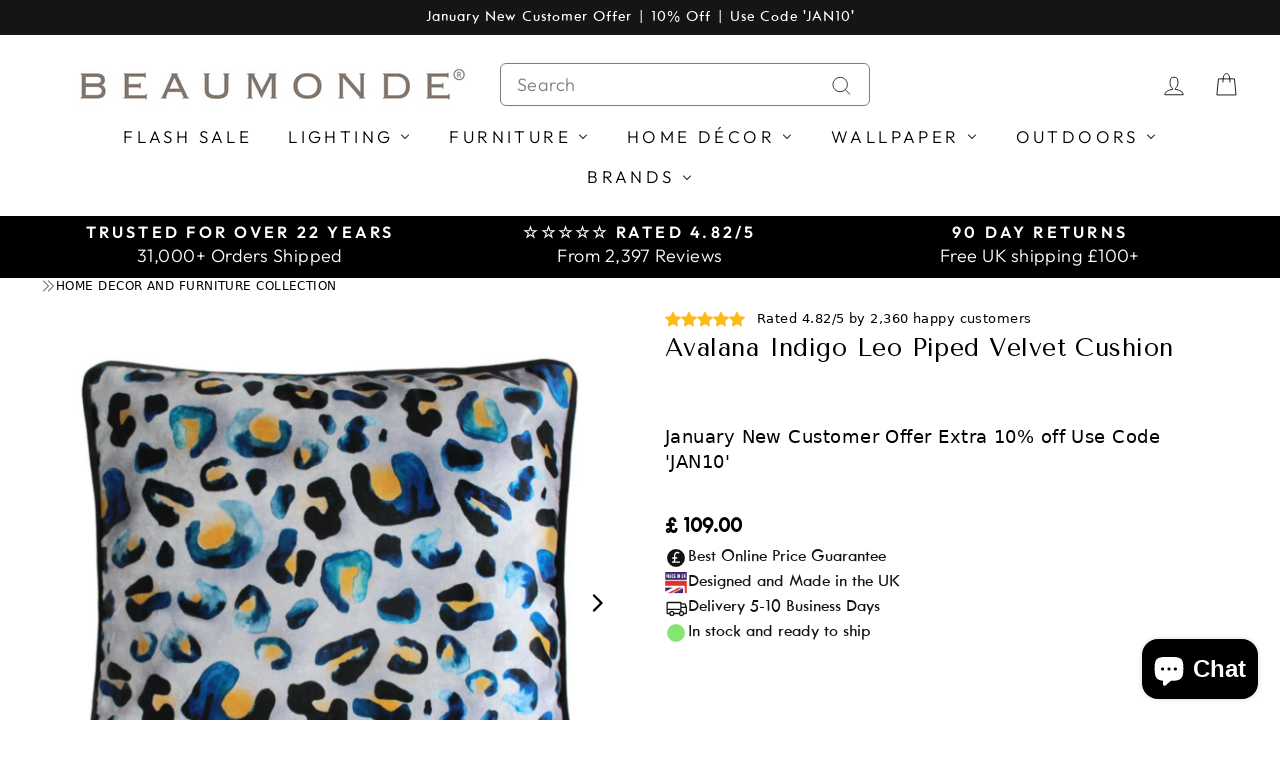

--- FILE ---
content_type: text/html; charset=utf-8
request_url: https://api.reviews.co.uk/json-ld/company/snippet?store=beaumonde
body_size: -50
content:
{

	"@context" : "http://schema.org",
	"@type" :"WebPage",
	"publisher": {
		"@type" : "Organization",
		"image" : "https://d19ayerf5ehaab.cloudfront.net/assets/store-99697/99697-logo-1716588698.jpg",
		"name" : "Beaumonde"

					,"address":{
			"@type":"PostalAddress",
			"streetAddress":"167-169 Great Portland Street,\n5th Floor,\nLondon",
			"addressLocality":"United Kingdom",
			"postalcode":"W1W 5PF"
		}
		
				,"telephone": "2087130594"
			}

}


--- FILE ---
content_type: text/css
request_url: https://cdn.shopify.com/extensions/019beaf5-bc1e-799a-ab8b-8835360b44af/cx-bundle-product-disount-71/assets/mb_bundle.css
body_size: 6812
content:
.bounce,.flash,.rubberBand,.tada,.wobble{animation-duration:1.5s}.bounce,.flash,.rubberBand,.tada{-webkit-animation-iteration-count:infinite;animation-iteration-count:infinite}.popular_badge.style1 span::after,.popular_badge.style1 span::before{content:"";top:100%;z-index:-1;border-bottom:3px solid transparent;border-top:3px solid var(--most_popular_badge_bg_color)}.cxbundleBlock #add_custom_btn,.cxbundleBlock #variation_custom_btn{display:inline-block;outline:0;position:relative;min-height:29px;overflow:hidden}.cxbundleBlock .icon{width:auto;height:auto}.cxbundleBlock a{color:inherit!important;text-decoration:none;border:none!important}.cxbundleBlock .variant_error{color:#ed0b0b!important;margin:0;font-weight:400!important;font-size:14px;line-height:normal}.cxbundleBlock .add_custom_btn--disabled{cursor:not-allowed!important}.cxbundleBlock .add-cart-btn:not(.loading):hover{box-shadow:0 10px 25px 0 #d5d5d5}.cxbundleBlock .add-cart-btn:not(.loading):hover i{transform:translate(7px)}.cxbundleBlock .mb_gift_wrapper img{width:40px!important}.add_to_cart.cxBundleBtn.disable{opacity:.5}.add_to_cart.cxBundleBtn{display:flex;width:100%;justify-content:center;align-items:center;border:1px solid;padding:0 3rem;cursor:pointer;font:inherit;font-size:1.5rem;letter-spacing:.1rem;height:100%;min-height:45px;margin-bottom:10px}.cxBundleBtn.loading .loading-animate{position:relative;width:28px;height:28px;z-index:100;border-radius:50%;top:0;right:100px;display:contents;align-items:center;justify-content:center;pointer-events:none;opacity:0;transition:.25s;opacity:1}.cxBundleBtn.loading .loading-animate::after,.cxBundleBtn.loading .loading-animate::before{content:"";width:20px;height:20px;border-radius:50%;border:2px solid transparent;border-left:2px solid #fff;animation:.8s infinite loading;position:absolute}.cxBundleBtn.loading .loading-animate::after{animation-delay:50ms}.cxBundleBtn.loading .loading-animate i{transform:rotate(-90deg);padding-bottom:4px;padding-left:3px}.cxBundleBtn.loading .upsell-add-cart-btn-text{visibility:hidden}@keyframes loading{0%{transform:rotate(0)}100%{transform:rotate(360deg)}}.cxbundleBlock .cxbundleBlock{width:450px;max-width:450px}.cxbundleBlock .mt-2,.cxbundleBlock .varaints-sec select,.varaints-sec button{margin-top:4px}.cxbundleBlock.mb-bogo-bundle .img-fluid,.cxbundleBlock.mb-pro-bundle .img-fluid{max-height:100px!important}.cxbundleBlock .img-fluid{max-width:100%;height:70px;max-height:100px;object-fit:contain;border-radius:5px}.cxbundleBlock .d-flex,.mb-mix-product-select-quantity-wrap{display:flex;overflow:visible}.cxbundleBlock .align-item,.cxbundleBlock .stockDeatil{align-items:center}.cxbundleBlock .cardStock{margin:14px 0;background-color:#f3f3f3;display:block;padding:10px;width:100%;box-shadow:0 0 8px #d5d5d5;cursor:pointer;position:relative}.cardStock .price_container{display:flex}.cxbundleBlock .cardStock .stockDeatil .prodectImg{margin-right:10px;padding:0;width:80px;height:auto;text-align:start;position:relative}.cxbundleBlock.mb-bogo-bundle .cardStock .stockDeatil .prodectImg,.cxbundleBlock.mb-pro-bundle .cardStock .stockDeatil .prodectImg{width:80px!important;height:80px!important}.cxbundleBlock.mb-bogo-bundle .cardStock,.cxbundleBlock.mb-pro-bundle .cardStock{margin:0!important}.cxbundleBlock.mb-pro-bundle .cardStock:last-child{margin:0 0 14px!important}.cxbundleBlock.mb-pro-bundle .price{line-height:unset}.cxbundleBlock .price{color:#000;font-weight:500;font-size:14px!important;width:max-content;margin:auto 0 auto 1px;display:flex!important}#mb-pro-bundle-total .mb-pro-bundle-new-price:first-child,.cxbundleBlock .price:first-child,.cxbundleBlock .price:last-child{margin-right:5px}.cxbundleBlock #add_custom_btn{height:auto;min-width:85px;width:auto;cursor:pointer;border:none;padding-left:10px!important;padding-right:10px!important;float:right;margin-top:4px;line-height:24px;margin-left:6px}.bundle_save{color:#fff;z-index:9;width:auto;padding:2px 12px!important;line-height:140%;box-shadow:0 3px 4px rgba(0,0,0,.25);margin-top:-4px;position:absolute;left:50%;transform:translate(-50%,-50%);border-radius:5px!important;white-space:nowrap;overflow:hidden;font-size:14px}.cxbundleBlock #add_custom_btn:hover{color:var(--add-btn-color-hover)!important;background-color:var(--add-btn-background-color-hover)!important;outline-offset:0!important;box-shadow:unset!important}.cxbundleBlock .slick-dots li button:before{color:var(--dots-color)!important}.cxbundleBlock .slick-dots li.slick-active button:before{color:var(--active-dots-color)!important}.cxbundleBlock .slick-next:before,.cxbundleBlock .slick-prev:before{color:var(--arrows-color)!important}.cxbundleBlock #variation_custom_btn{width:80px;height:auto;max-width:80px;transition:.25s;cursor:pointer;padding-left:5px!important;padding-right:5px!important;margin:3px 10px auto 1px}.cxupsell-quantity-toggle{display:inline-flex}.cxupsell-quantity-toggle input{border:0;border-top:1px solid #000;border-bottom:1px solid #000;width:2.7rem;text-align:center;padding:0 .5rem;margin:4px 0 0 -4px}.cxupsell-quantity-toggle button{border:1px solid #000;padding:7px;background:#f5f5f5;color:#000;font-size:1rem;cursor:pointer;margin-right:4px}.cxupsell-quantity-toggle span:first-child{padding:3px 9px 0 5px!important}.cxupsell-quantity-toggle span{height:29px;margin-top:4px;line-height:18px;padding:3px 5px 0!important}.thankyou-aioupsell .cxupsell-quantity-toggle input{width:.9rem!important}.thankyou-aioupsell .cxupsell-quantity-toggle span{padding:0 5px!important;cursor:pointer;line-height:26px!important}.thankyou-aioupsell #add_custom_btn{min-width:55px!important}.maxbundle_radio_button{display:-webkit-box!important;display:-ms-flexbox!important;display:flex!important;-ms-flex-negative:0;flex-shrink:0;width:15px;height:15px;border-radius:50%;background:#fff;border:3px solid #fff;-webkit-box-shadow:0 0 0 2px rgba(0,0,0,.2);box-shadow:0 0 0 2px rgba(0,0,0,.2);margin-right:15px}.upsell_modal,.upsell_modal .modal-overlay{position:fixed;width:100%;visibility:visible;left:0}@media not all and (min-resolution:0.001dpcm){@supports (-webkit-appearance:none) and (stroke-color:transparent){.cxbundleBlock #variation_custom_btn{-webkit-appearance:none;-moz-appearance:none;appearance:none}}@supports (-webkit-appearance:none) and (not (stroke-color:transparent)){.cxbundleBlock #variation_custom_btn{-webkit-appearance:none;-moz-appearance:none;appearance:none}}}@media screen and (min-color-index:0) and(-webkit-min-device-pixel-ratio:0){.cxbundleBlock selector{-webkit-appearance:none;-moz-appearance:none;appearance:none}}.upsell_modal{z-index:10000;top:20%;height:auto}.upsell_modal.is-visible{visibility:visible}.upsell_modal .modal-overlay{z-index:10;top:0;height:100%;opacity:0;transition:visibility 0s linear .3s,opacity .3s}.upsell_modal.is-visible .modal-overlay{opacity:1;visibility:visible;transition-delay:0s}.upsell_modal .modal-wrapper{position:absolute;z-index:9999999999;top:20%;right:1%;width:30em;margin-left:-16em}.upsell_modal .modal-transition{transition:.3s .12s;transform:translateY(-10%)}.upsell_modal.is-visible .modal-transition{transform:translateY(0);opacity:1}.upsell_modal .modal-header,.upsell_modal modal-content{padding:15px}.upsell_modal .modal-header{position:relative;border:0 solid #d5d5d5;border-radius:6px;background:#fff;padding:0;box-shadow:0 0 8px #d5d5d5}.upsell_modal .modal-close{position:absolute;opacity:inherit;top:15%;right:2%;padding:0;background:0 0;border:0;transform:translateY(-50%);transition:.2s;font-size:30px;font-weight:700;text-decoration:none;color:#333;cursor:pointer}.upsell_modal .modal-close i{font-size:20px}.upsell_modal .modal-close:hover{color:#777}.upsell_modal .modal-heading{font-size:1.125em;margin:0;-webkit-font-smoothing:antialiased;-moz-osx-font-smoothing:grayscale}.upsell_modal .modal-header .imgProdect{display:flex;align-items:center;margin-right:5px;padding:0;width:80px;height:auto}.upsell_modal .imgProdect img{width:100%!important;height:100%!important;object-fit:contain;border-radius:10px 0 0 10px}.upsell_modal .modal-header .modelContain{margin-left:15px;display:flex;flex-direction:column;justify-content:center}.upsell_modal h3.add_cart_text{font-size:16px;font-weight:600;color:#000;text-align:left;line-height:0;margin:15px 0}.upsell_modal .modelContain p{line-height:initial;margin-top:0}.upsell_modal a{color:inherit!important}@media only screen and (max-width:767px){.cxbundleBlock .cxbundleBlock{width:auto;max-width:100%}.upsell_modal .modal-wrapper{width:25em}}.cxbundleBlock #variation_custom_btn:hover{color:var(--variation-btn-color-hover)!important;background-color:var(--variation-btn-background-color-hover)!important}.cxbundleBlock .add_custom_btn_right{justify-content:right;align-items:center;display:flex}.cxbundleBlock .varaints-sec{margin:0;display:flex;flex-wrap:wrap}.cxbundleBlock .varaints-sec select{background:0 0;border:1px solid gray;margin-right:5px;-webkit-appearance:auto;background-image:none!important}.cxbundleBlock .prodectDetail p{line-height:initial;margin:0}.popular_badge.style1 span,.popular_badge.style2 span,.popular_badge.style3 span{display:block;font-weight:700;color:#fff;box-shadow:0 3px 10px -5px #000;text-transform:uppercase;text-align:center;line-height:20px}.cxbundleBlock .varaints-sec select:focus-visible{outline:unset!important;outline-offset:0!important;box-shadow:unset!important}.cxbundleBlock .product-info-right{display:flex;flex-direction:column;justify-content:center}.popular_badge.style2,.popular_badge.style3{position:absolute;display:inline-flex;top:-1px}.popular_badge.style4{position:absolute;top:0;right:6px;transform:translateY(-15px);z-index:99}.popular_badge.style4 span{padding:2px 9px 3px;border-radius:0 0 4px 4px;font-size:13px}.cxbundleBlock .product_name{border:none}.cxupsell-quantity-toggle button,.cxupsell-quantity-toggle input{height:29px;line-height:1}@media screen and (max-width:575px){.cart-aioupsell{max-width:100%;padding:10px;margin:0}}@media screen and (min-width:576px) and (max-width:767px){.cart-aioupsell{max-width:100%;padding:10px;margin:0}}@media screen and (min-width:768px) and (max-width:991px){.cart-aioupsell{max-width:100%;padding:10px;margin:0}}@media screen and (min-width:992px) and (max-width:1199px){.cart-aioupsell{max-width:100%;padding:10px;margin:0}}@media screen and (min-width:1200px){.cart-aioupsell{max-width:400px;padding:10px 0;margin:0 auto}}:root{--most_popular_badge_bg_color:#111111}#upsell_app{display:block}#mb-pro-bundle-total{padding:6px;justify-content:space-between;margin:10px 0;border-radius:0;background:rgb(239 239 239);color:#000}.mb-byob-bundle #mb-pro-bundle-total{background:0 0;margin:0}.centerwithline{text-align:center;text-transform:uppercase;letter-spacing:1px;display:grid;grid-template-columns:1fr auto 1fr;grid-template-rows:10px 0;grid-gap:10px;display:grid;grid-template-columns:1fr auto 1fr;grid-template-rows:14px 0;grid-gap:10px}span.productitem_save_badge.style1,span.productitem_save_badge.style2{position:absolute;top:0;right:0;width:auto;height:auto;font-size:11px;font-style:normal;font-weight:inherit;padding:.1rem .6rem;text-decoration:none;color:#fff;background-color:#f13d21;vertical-align:middle;border-radius:10px;margin-top:3px}span.productitem_save_badge.style1{position:static!important;display:inline-grid}.popular_badge.style1{position:absolute;left:-30px;z-index:1;overflow:hidden;margin-top:-36px;width:100px!important;height:90px;text-align:right}.popular_badge.style1 span{font-size:10px;transform:rotate(-40deg);width:100px;background:#248060;position:absolute;top:32px;right:-5px;-webkit-transform:rotate(-35deg)}.popular_badge.style1 span::before{position:absolute;left:0;border-right:3px solid transparent;border-left:3px solid var(--most_popular_badge_bg_color)}.popular_badge.style1 span::after{position:absolute;right:3px;border-left:3px solid transparent;border-right:3px solid var(--most_popular_badge_bg_color)}.popular_badge.style4 span::after,.popular_badge.style4 span::before{content:"";border-style:solid;border-color:transparent transparent var(--most_popular_badge_bg_color,#000) transparent;top:5px;filter:brightness(.8);position:absolute}.popular_badge.style2 span,.popular_badge.style3 span{padding:0 7px;margin:0;font-size:12px;width:auto;z-index:9}.popular_badge.style2{left:-1px}.popular_badge.style3{right:-1px}.popular_badge.style4 span::before{border-width:0 0 8px 6px;left:0;transform:translateX(-100%)}.popular_badge.style4 span::after{border-width:0 6px 8px 0;right:0;transform:translateX(100%)}.centerwithline:after,.centerwithline:before{content:" ";display:block;border-bottom:2px solid #ccc}.max_fbt_checkbox{accent-color:var(--fbt_checkbox_color)}.max-bundle-countdown-timer.enabled{background-color:#008060;display:flex;flex-direction:row;justify-content:center;align-items:center;border-radius:5px;margin:5px 0;padding:5px;gap:6px;opacity:0;pointer-events:none;transition:.3s ease-in-out;max-height:500px;opacity:1;pointer-events:all}.max-bundle-countdown-timer.enabled.blink{transition:.3s ease-in-out;animation:.5s ease-in-out infinite alternate blink}.max-bundles__discounts{display:flex;flex-wrap:wrap;gap:10px;flex-direction:row;margin:14px 0}.max-bundles__discount,.max-bundles__discount.selected{align-items:center;gap:8px;cursor:pointer;transition:box-shadow .1s ease-in-out;flex-direction:row;width:calc((100% / 3) - (10px / 1.5))}.max-bundles__discount__container{display:flex;flex-direction:column;width:100%;height:100%}.max-bundles__discount__wrapper{display:flex;justify-content:space-between;min-height:37px;flex-direction:column;padding:1rem .5rem;height:100%;gap:.7rem}.max-bundles__discount__content,.max-bundles__discount__content__texts{display:flex;flex-direction:column;gap:.25rem}.max-bundles__discount{position:relative;box-shadow:0 0 0 1px rgba(0,0,0,.3)}.max-bundles__discount__content{flex-grow:1}.max-bundles__discount__description{color:#373737;font-weight:400;font-size:14px;line-height:14px;text-align:center;padding:.3rem 0}.max-bundles__discount__tag,.max-bundles__discount__tag--first{display:inline-block;padding:3px 5px;text-align:center}.max-bundles__discount__prices{display:flex;flex-direction:column;align-self:center;gap:2px;align-items:center;flex-direction:column-reverse!important}.max-bundles__discount__text{color:#000;line-height:20px;font-weight:inherit;text-align:center;font-size:inherit}.max-bundles__discount__tag{background-color:#f9f9f9;color:#000;border:2px solid #d3d3d3}.max-bundles__discount__tag,.max-bundles__discount__tag--first{border-radius:5px!important;font-size:14px!important;font-weight:400!important;line-height:14px!important}.max-bundles__discount__price{color:#000;font-size:20px;font-weight:400;line-height:20px}.max-bundles__discount__compare-price{text-decoration:line-through;color:#595959;font-size:14px;font-weight:400;line-height:14px}.max-bundles__discount,.max-bundles__discount.selected{background-color:#fff;border-radius:5px}.max-bundles__discount.selected{box-shadow:0 0 0 1px #000}.max-bundles__discount.selected:hover,.max-bundles__discount:hover{transition:box-shadow .1s ease-in-out;box-shadow:0 0 0 calc(1px + .5px) #000}.kolio-bundles__box-layout{display:block;background-color:#ecf8f3;border:2px solid #2abb83;border-radius:5px}.bundle-builder__selected-product.active .bundle-builder__selected-product-placeholder,.bundle-builder__selected-product:not(.active) .bundle-builder__selected-product-image,.bundle-builder__selected-product:not(.active) .bundle-builder__selected-product-remove-button,.mb-mix-product-select-quantity-wrap.no-quantity .lsg-bundle-product-select-quantity-input-display,.mb-mix-product-select-quantity-wrap.no-quantity .lsg-bundle-product-select-quantity-minus,.mb-mix-product-select-quantity-wrap:not(.no-quantity) .mb-mix-product-select-quantity-increment-add-text{display:none}.max-bundles__table-layout{margin:14px 0}.max-bundles__table-layout__table{width:100%;table-layout:fixed;border-collapse:collapse;border-radius:5px;border-style:hidden;box-shadow:0 0 0 1px #000;overflow:hidden}.max-bundles__table-layout__header{color:#fff;font-size:14px;font-weight:600;background-color:#008060}.max-bundles__table-layout__cell,.mb-quantity-toggle span{background-color:#fff;text-align:center}.max-bundles__table-layout__cell,.max-bundles__table-layout__header{border:1px solid #000}.max-bundles__table-layout__row td{color:#000}.lsg-bundle-block input[type=number]::-webkit-inner-spin-button,.lsg-bundle-block input[type=number]::-webkit-outer-spin-button{-webkit-appearance:none}.lsg-bundle-block input[type=number],.mb-quantity-toggle .qnt-input[type=number]{-moz-appearance:textfield}.mb-mix-match-summary-block{margin-bottom:20px;width:40%;padding:0 20px}.mb-hidden{display:none!important}.lsg-bundle-product-select-quantity-input-display,.mb-mix-product-select-quantity-input-display{display:flex;align-items:center;justify-content:center;font:inherit;flex-shrink:0;width:40%;font-size:14px!important}.mb-mix-product-sub-list{display:flex;flex-wrap:wrap;gap:10px;row-gap:15px;justify-content:center}.mb-byob-bundle .mb-mix-product-sub-list{gap:15px}.bundle-builder__selected-product-title-wrap{margin-top:-10px}.mb-mix-product-select-wrapper{width:130px;padding:10px;background:0 0;border:1px solid #000;border-radius:10px;display:flex;flex-direction:column;gap:5px;min-height:100%}.mb-byob-bundle .mb-mix-product-select-wrapper{width:140px}.mb-mix-product-select-img-wrap{background:#ddd;border-radius:4px;overflow:none;height:0;padding-bottom:90%;position:relative}.mb-mix-product-select-img-wrap img{display:block;position:absolute;top:0;left:0;width:100%;height:100%!important;object-fit:cover;object-position:top}.mb-mix-product-select-title{font-size:13px;font-weight:400;text-transform:capitalize;flex-grow:inherit;line-height:normal}.lsg-bundle-product-select-quantity-input,.lsg-bundle-product-select-quantity-input-display{background:0 0;border:0;width:100%;text-align:center;font-size:16px;line-height:1.2;font-family:inherit;color:#000}button:not([disabled]){cursor:pointer}.mb-mix-product-set-list input.max_fbt_checkbox.grid{cursor:pointer;width:13px!important;height:13px!important;position:absolute;z-index:2;display:inline-block;margin-right:.5rem}.bundle-builder__selected-products{display:flex;flex-wrap:wrap;gap:10px;justify-content:center;margin:24px 0}.bundle-builder__selected-product{width:calc((100% / 3) - (20px * 2));max-width:120px;position:relative}.mb-mix-match-bundle.page .bundle-builder__selected-product{width:calc((100% / 4) - (20px * 1))}.bundle-builder__selected-product-img-wrapper{position:relative;height:0;padding-bottom:100%}.bundle-builder__selected-product-image{position:absolute;width:80%;height:80%!important;border-radius:50%!important;object-fit:cover;object-position:center}.mb-byob-bundle .bundle-builder__selected-product-image{border-radius:10%!important}.bundle-builder__selected-product-placeholder{position:absolute;width:80%;height:80%;border-radius:50%;border:3px dashed #000;background-color:transparent;display:block!important}.mb-byob-bundle .bundle-builder__selected-product-placeholder{border-radius:10%}.bundle-builder__selected-product-placeholder:after,.bundle-builder__selected-product-placeholder:before{content:"";width:calc(100% / 9);height:calc(100% / 45);background-color:#000;display:block;position:absolute;left:50%;top:50%;transform:translate(-50%,-50%)}.bundle-builder__selected-product-placeholder:after{transform:translate(-50%,-50%) rotate(90deg)}.bundle-builder__selected-product-remove-button{position:absolute;top:0;right:15px;background-color:#000;color:#fff;width:20px;height:20px;cursor:pointer;border-radius:50%}.mb-byob-bundle .bundle-builder__selected-product-remove-button{top:-12px}.bundle-builder__selected-product-remove-button:after,.bundle-builder__selected-product-remove-button:before{content:"";display:block;width:50%;height:10%;background-color:currentColor;border-radius:1px;position:absolute;top:50%;left:50%}.bundle-builder__selected-product-remove-button:before{transform:translate(-50%,-50%) rotate(45deg)}.bundle-builder__selected-product-remove-button:after{transform:translate(-50%,-50%) rotate(-45deg)}.bundle-builder__selected-product-title{display:block;font-family:inherit;font-size:13px;font-weight:400;line-height:1.2;text-align:center}.mb-mix-product-select-quantity-wrap{background:0 0;height:30px;display:flex;font-size:10px;font-weight:400;line-height:1.5;cursor:pointer}.mb-mix-product-select-quantity-increment{width:30%;background:0 0;border:0}.mb-mix-product-select-quantity-increment svg path{stroke:currentColor}.mb-mix-product-select-quantity-wrap.no-quantity .mb-mix-product-select-quantity-plus{background:brown;color:#fff;display:flex;width:100%;align-items:center;justify-content:center;gap:5px;height:100%;position:absolute;border-radius:10px;border:1px transparent!important}.mb-mix-product-select-quantity-wrap.no-quantity .mb-mix-product-select-quantity-plus:disabled{background-color:transparent;border-color:brown;color:brown}.mb-mix-product-select-quantity-increment-add-text{text-transform:none!important;font-size:13px!important}.lsg-bundle-buybox-description{color:brown;font-size:18px;font-weight:500;line-height:1.2;gap:20px}.mb-bundle-submit-button,.mb-bundle-submit-button:not(.disabled){background-color:brown;color:#fff}.mb-bundle-submit-button{font-size:20px;line-height:1.2;text-align:center;display:block;padding:12px 24px;border-radius:15px;width:100%;font-weight:400;cursor:pointer}.lsg-bundle-sticky-bar .bundle-builder__selected-products{margin:0;row-gap:20px}.lsg-bundle-sticky-summary-block .bundle-builder__selected-product.active .bundle-builder__selected-product-title{margin-top:10px}.mb-mix-match-buybox-block{margin-bottom:1rem}.mb-byob-bundle.page .mb-mix-match-buybox-block,.mb-mix-match-bundle.page .mb-mix-match-buybox-block{width:51%;padding:0 20px}.mb-byob-bundle.page .mb-mix-match-bundle-block,.mb-mix-match-bundle.page .mb-mix-match-bundle-block{display:flex;max-width:1320px;margin:auto;justify-content:space-between;padding:10px 0}.mb-mix-product-gallery{position:relative;height:45px;margin-left:calc(30px * .5);justify-content:center;display:flex}.mb-mix-product-gallery>*{position:relative;display:inline-block;margin-left:calc(30px * -.5);height:100%;border:.2rem solid #f6f6f6;aspect-ratio:1;border-radius:50%;z-index:10}.extra-products-circle{border-radius:50%;background-color:#e3e3e3;color:#333;display:flex;align-items:center;justify-content:center;text-align:center;padding:5px}@media (max-width:767px){.lsg-bundle-gallery-block,.mb-byob-bundle.page .mb-mix-match-buybox-block,.mb-mix-match-bundle.page .mb-mix-match-buybox-block,.mb-mix-match-buybox-block,.mb-mix-match-summary-block{width:100%}.mb-mix-product-set-list{flex-wrap:wrap}.mb-mix-match-buybox-block{padding:0 15px;margin-bottom:20px;width:auto}.mb-mix-product-select-wrapper{width:140px;padding:10px}.mb-mix-match-bundle-block{flex-direction:column;padding:20px 0 30px}.mb-mix-product-select-title{font-size:13px;line-height:1.2}.mb-mix-product-select-quantity-wrap{font-size:12px}.mb-mix-match-summary-block h1{font-size:30px;line-height:1.15;margin-bottom:0}.mb-mix-match-summary-block .custom_price_display{font-size:16px;line-height:1.2}.bundle-builder__selected-products{gap:25px;row-gap:10px;margin:24px 0}.bundle-builder__selected-product{width:calc(20% - 8px)}.bundle-builder__selected-product-title{font-size:10px}.cxbundleBlock .mb-mix-match-disc-box .box{padding:1.1rem 1rem .9rem}}@media (min-width:768px){.bundle-builder__selected-product-remove-button{border-radius:50%!important}}.cxbundleBlock .mb-mix-match-disc-box{display:flex;justify-content:center;margin-bottom:1rem;width:100%;max-width:100%}.cxbundleBlock .mb-mix-match-disc-box .box{flex:1 1 auto;background-color:transparent;border:1px solid #000;border-width:1px 0 1px 1px;padding:.2rem 2rem;text-align:center;margin:0;color:#000;font-size:16px;font-weight:700}.cxbundleBlock .mb-mix-match-disc-box .box .title{font-weight:700;white-space:nowrap;line-height:1}@media screen and (max-width:1040px){.cxbundleBlock .mb-mix-match-disc-box .box{padding:1.1rem 2rem .9rem}.cxbundleBlock .mb-mix-match-disc-box .box .title{white-space:normal;text-wrap:balance}}.cxbundleBlock .mb-mix-match-disc-box .box .subtitle{font-size:16px;font-weight:400;color:inherit;line-height:1}.cxbundleBlock .mb-mix-match-disc-box .box:first-child{border-top-left-radius:30px;border-bottom-left-radius:30px}.cxbundleBlock .mb-mix-match-disc-box .box:last-child{border-top-right-radius:30px;border-bottom-right-radius:30px;border-width:1px}.cxbundleBlock .mb-mix-match-disc-box .box.active{background-color:#000;color:#fff}.mb-mix-match-section-container li.accordion__item{border:1px solid var(--mix-match-multi-section-border-color)!important;border-top:none!important}.mb-mix-match-section-container .accordion__content,.mb-mix-match-section-container li.accordion__item:first-child{border-top:1px solid var(--mix-match-multi-section-border-color)!important}.mb-mix-product-select-wrapper{position:relative;padding-bottom:50px}.mb-mix-product-select-quantity-wrap{position:absolute;bottom:15px;text-align:center;width:100%;max-width:calc(100% - 30px)}.mb_accordion>input[type=checkbox]{position:absolute;left:-100vw}.mb_accordion .content{overflow-y:hidden;height:0;transition:height .3s;line-height:2.5}.mb_accordion>input[type=checkbox]:checked~.content{height:auto;overflow:visible;padding:10px;border:1px solid #e8e8e8;border-top:0;position:absolute;max-width:250px;background-color:#fff;border-radius:5px;z-index:1000;margin-top:5px;box-shadow:0 3px 20px 0 rgba(0,0,0,.16)}.mb_accordion label{display:block;color:#333;cursor:pointer;font-weight:400;padding:6px 2px;border:1px solid #e5e5e5;word-wrap:break-word}.mb_accordion .handle{margin:0;font-size:1.125em;line-height:1.2em}.mb_accordion .handle label:before{font-family:fontawesome;content:"\25B6";display:inline-block;font-size:.7em;line-height:1.556em;vertical-align:middle;margin-right:3px}.mb_accordion>input[type=checkbox]:checked~.handle label:before{content:"\25BC"}.mb-quantity-toggle{display:flex;border:1px solid #000;overflow:hidden;box-shadow:0 2px 4px rgba(0,0,0,.1);margin:10px 0 0;max-width:fit-content;align-self:center}.mb-quantity-toggle span{color:#000;border:none;font-size:14px;width:25px;height:28px;transition:background-color .2s;cursor:pointer}.mb-quantity-toggle .qnt-input{width:25px;text-align:center;border:none;padding:6px 3px;font-size:16px;height:25px;outline:0}.mb-quantity-toggle .qnt-input::-webkit-inner-spin-button,.mb-quantity-toggle .qnt-input::-webkit-outer-spin-button{-webkit-appearance:none;margin:0}@-webkit-keyframes blink{from{opacity:1}to{opacity:.7}}.max_bundle_countdown-timer_title{color:#fff;font-size:16px;line-height:16px;font-weight:600;text-align:center}.max_bundle_countdown-timer_container{display:flex;flex-direction:row;justify-content:center;align-items:center;color:#fff}.max_bundle_countdown-timer_digits_container{display:flex;flex-direction:column;justify-content:center;align-items:center;padding:0 .3rem;border-radius:.5rem}.max_bundle_countdown-timer_dots{font-size:20px;line-height:20px;margin-bottom:auto}.max_bundle_countdown-timer_digits{font-size:20px;line-height:20px;font-weight:600;margin:0}.max_bundle_countdown-timer_label{font-size:9px;line-height:9px;font-weight:600;margin:0}.mb-mix-match-section-container .accordion-trigger{padding:.75rem 1rem}.mb-mix-match-section-container .accordion-item-trigger-icon{width:8px;height:8px;border-right:2px solid #363636;border-bottom:2px solid #363636;transform:rotate(-45deg);transition:transform .3s}.mb-mix-match-section-container .accordion__trigger_active .accordion-item-trigger-icon{transform:translateY(2px) rotate(45deg)}.mb-mix-match-section-container .accordion__item{padding:0 5px!important;border:1px solid #ebebeb!important}.mb-mix-match-section-container .accordion__trigger{padding:1rem;display:flex;justify-content:space-between;align-items:center;height:70px}.mb-mix-match-section-container .accordion__content{border-top:1px solid #ebebeb;margin-left:0!important;max-height:500px;overflow-y:auto;align-items:flex-start;align-self:stretch}.mb-byob-bundle.page .mb-mix-match-section-container .accordion__content,.mb-mix-match-bundle.page .mb-mix-match-section-container .accordion__content{max-height:700px!important}.mb-mix-match-section-container .accordion__content::-webkit-scrollbar{width:6px}.mb-mix-match-section-container .accordion__content::-webkit-scrollbar-thumb{background-color:rgba(0,0,0,.2);border-radius:4px}.mb-mix-match-section-container .prodectImg{flex:0 0 65px}.mb-mix-match-section-container .section-text-container{margin-left:10px;line-height:1rem}.mb-mix-match-section-container .section-text-container span{font-size:13px;color:#616161}.mb-mix-product-select-quantity-plus.disabled,.mb-mix-product-select-quantity-wrap[disabled]{opacity:.5;cursor:not-allowed}.mb-quantity-badge{position:absolute;top:60px;right:2px;background:#fff;border-radius:50%;padding:2px 6px;box-shadow:0 2px 4px rgba(0,0,0,.1);font-weight:inherit;font-size:14px;color:#000}.mb-fbt-form{padding:5px;margin-bottom:15px}.mb-fbt-section{clear:both}.mb-fbt-section .mb-fbt-submit-block .save-amount,.mb-fbt-section .mb-fbt-submit-block .total_price{margin-left:5px}.mb-fbt-section .mb-fbt-submit-block .save-amount{font-size:.85rem;color:#e60e0e;font-weight:600}.mb-fbt-section .mb-fbt-items{list-style:none;clear:both;padding:0;margin:20px 0 25px}.mb-fbt-section .mb-fbt-images{margin:10px 15px 10px 0;float:left;border-spacing:0;border-collapse:collapse;border:0;width:auto}.mb-fbt-section .mb-fbt-images td{border:0;width:auto;padding:0;vertical-align:middle}.mb-fbt-section .mb-fbt-images .image_plus{width:25px;text-align:center;font-size:18px}.mb-fbt-section .mb-fbt-items li.is_not_checked :not(input){opacity:.6}.mb-fbt-form .blockUI.blockOverlay:before{background:0 0}.mb-fbt-section .mb-fbt-item{margin-bottom:5px}.mb-fbt-section .mb-fbt-item label{position:relative;display:flex}.mb-fbt-section .mb-fbt-item input[type=checkbox]{position:absolute;top:4px;left:0;margin:0}.mb-fbt-submit-block .yith-wfbt-submit-button{background:#448a85;color:#fff;border-color:#448a85;border-radius:7px}.yith-wfbt-submit-button{margin-bottom:15px;margin-right:15px;text-transform:uppercase;font-size:16px;font-weight:700;text-align:center;padding:.9375rem 2.8125rem;vertical-align:middle}.mb-fbt-submit-block .total_price .amount{margin:0 3px}.mb-fbt-section .price{color:#448a85;margin:3px;font-weight:700}span.checkboxbutton{position:relative}span.checkboxbutton:before{content:"";display:inline-block;width:15px;height:15px;border-radius:5px;margin-right:7px;text-align:center;vertical-align:middle;cursor:pointer;margin-bottom:5px;transition:background-color .3s}.mb-checkbox-choice__control{display:flex!important;align-items:center!important;margin:0!important}.mb-checkbox{position:relative!important;width:16px!important;height:16px!important;z-index:9999}.mb-checkbox__input{position:absolute!important;width:18px!important;height:18px!important;opacity:0!important;cursor:pointer!important;z-index:1!important;padding:0!important;margin:0!important}.mb-checkbox-choice__label{font-size:16px!important;color:#333!important}.mb-checkbox__backdrop{position:absolute!important;width:100%!important;height:100%!important;background-color:#fff!important;border-radius:4px!important;border:1px solid #888!important;transition:background-color .2s ease-in-out!important}.mb-checkbox__icon{position:absolute!important;top:50%!important;left:50%!important;width:14px!important;height:14px!important;transform:translate(-50%,-50%)!important;display:flex!important;justify-content:center!important;align-items:center!important}.mb-checkbox__icon svg{width:100%;height:100%}.mb-checkbox__icon path{stroke:var(--dynamic-checkbox-stroke,#fff)!important;stroke-width:2!important;stroke-linecap:round!important;stroke-linejoin:round!important;opacity:0!important;stroke-dasharray:18!important;stroke-dashoffset:18!important;transition:stroke-dashoffset .2s ease-in-out,opacity .2s ease-in-out!important}.mb-checkbox__input:checked~.mb-checkbox__backdrop{background-color:var(--fbt_checkbox_color,#333)!important;border:1px solid var(--fbt_checkbox_color,#333)!important}.mb-checkbox__input:checked~.mb-checkbox__icon path{stroke:var(--dynamic-checkbox-stroke,#fff)!important;opacity:1!important;stroke-dashoffset:0!important}.mb-checkbox__input:not(:checked)~.mb-checkbox__icon path{opacity:0!important;stroke-dashoffset:18!important}.mb-checkbox__input:disabled~.mb-checkbox__backdrop{background-color:#ddd!important;border:1px solid #ddd!important}.mb-checkbox__input:disabled~.mb-checkbox__icon path{stroke:#fafafa!important}.byob-progress-description{font-size:14px;margin-bottom:6px;color:#333;font-weight:500;text-align:center}.byob-progress-bar-container{width:95%;height:10px;background-color:#e0e0e0;border-radius:5px;overflow:hidden;margin:0 10px}.byob-progress-bar{height:100%;background-color:#000;width:0%;transition:width .3s ease-in-out;border-radius:5px 0 0 5px;display:block!important}@media (max-width:480px){.mb-fbt-section .mb-fbt-images{float:none}.mb-fbt-section .mb-fbt-submit-block{margin-bottom:15px}}.bi:before,[class*=" bi-"]:before,[class^=bi-]:before{display:inline-block;font-family:bootstrap-icons!important;font-style:normal;font-weight:400!important;font-variant:normal;text-transform:none;line-height:1;vertical-align:-.125em;-webkit-font-smoothing:antialiased;-moz-osx-font-smoothing:grayscale}.cx-button .bi:before,.cx-button [class*=" bi-"]:before,.cx-button [class^=bi-]:before,.cx-popup-button .bi:before,.cx-popup-button [class*=" bi-"]:before,.cx-popup-button [class^=bi-]:before{font-size:inherit!important;font-weight:inherit!important}@font-face{font-display:block;font-family:bootstrap-icons;src:url(https://cdn.jsdelivr.net/npm/bootstrap-icons@1.5.0/font/fonts/bootstrap-icons.woff2)}@font-face{font-family:icomoon;font-weight:400;font-style:normal;font-display:block}.bi-card-checklist:before{content:""}.bi-credit-card:before{content:""}.bi-cart-check-fill:before{content:""}.bi-cart-check:before{content:""}.bi-cart-fill:before{content:""}.bi-cart:before{content:""}.bi-bag:before{content:""}.bi-bag-fill:before{content:""}.bi-bag-check-fill:before{content:""}.bi-bag-check:before{content:""}.bi-basket3-fill:before{content:""}.bi-basket3:before{content:""}.bi-cash:before{content:""}.bi-cash-coin:before{content:""}.bi-wallet2:before{content:""}.bi-wallet-fill:before{content:""}.bi-box:before{content:""}.bi-box-fill:before{content:""}.bi-credit-card-fill:before{content:""}.bi-arrow-right:before{content:""}.bi-arrow-right-short:before{content:""}.bi-card-list:before{content:""}.bi-card-text:before{content:""}.bi-card-heading:before{content:""}.bounce{-webkit-animation-name:bounce;animation-name:bounce;-webkit-transform-origin:center bottom;transform-origin:center bottom}.flash{-webkit-animation-name:flash;animation-name:flash}.rubberBand{-webkit-animation-name:rubberBand;animation-name:rubberBand}.tada{-webkit-animation-name:tada;animation-name:tada}.wobble{-webkit-animation-name:wobble;animation-name:wobble;-webkit-animation-iteration-count:infinite;animation-iteration-count:infinite}@keyframes p-keyframes-bounce{0%,65%,85%{transform:scale(1)}75%{transform:scale(.85)}82.5%{transform:scale(1.05)}}@keyframes p-keyframes-fade-in{to{opacity:1}}@-webkit-keyframes bounce{0%,20%,53%,80%,to{-webkit-animation-timing-function:cubic-bezier(0.215,0.61,0.355,1);animation-timing-function:cubic-bezier(0.215,0.61,0.355,1);-webkit-transform:translate3d(0,0,0);transform:translateZ(0)}40%,43%{-webkit-animation-timing-function:cubic-bezier(0.755,0.05,0.855,0.06);animation-timing-function:cubic-bezier(0.755,0.05,0.855,0.06);-webkit-transform:translate3d(0,-30px,0);transform:translate3d(0,-30px,0)}70%{-webkit-animation-timing-function:cubic-bezier(0.755,0.05,0.855,0.06);animation-timing-function:cubic-bezier(0.755,0.05,0.855,0.06);-webkit-transform:translate3d(0,-15px,0);transform:translate3d(0,-15px,0)}90%{-webkit-transform:translate3d(0,-4px,0);transform:translate3d(0,-4px,0)}}@keyframes bounce{0%,20%,53%,80%,to{-webkit-animation-timing-function:cubic-bezier(0.215,0.61,0.355,1);animation-timing-function:cubic-bezier(0.215,0.61,0.355,1);-webkit-transform:translate3d(0,0,0);transform:translateZ(0)}40%,43%{-webkit-animation-timing-function:cubic-bezier(0.755,0.05,0.855,0.06);animation-timing-function:cubic-bezier(0.755,0.05,0.855,0.06);-webkit-transform:translate3d(0,-30px,0);transform:translate3d(0,-30px,0)}70%{-webkit-animation-timing-function:cubic-bezier(0.755,0.05,0.855,0.06);animation-timing-function:cubic-bezier(0.755,0.05,0.855,0.06);-webkit-transform:translate3d(0,-15px,0);transform:translate3d(0,-15px,0)}90%{-webkit-transform:translate3d(0,-4px,0);transform:translate3d(0,-4px,0)}}@-webkit-keyframes rubberBand{0%,to{-webkit-transform:scale3d(1,1,1);transform:scaleZ(1)}30%{-webkit-transform:scale3d(1.25,.75,1);transform:scale3d(1.25,.75,1)}40%{-webkit-transform:scale3d(.75,1.25,1);transform:scale3d(.75,1.25,1)}50%{-webkit-transform:scale3d(1.15,.85,1);transform:scale3d(1.15,.85,1)}65%{-webkit-transform:scale3d(.95,1.05,1);transform:scale3d(.95,1.05,1)}75%{-webkit-transform:scale3d(1.05,.95,1);transform:scale3d(1.05,.95,1)}}@keyframes rubberBand{0%,to{-webkit-transform:scale3d(1,1,1);transform:scaleZ(1)}30%{-webkit-transform:scale3d(1.25,.75,1);transform:scale3d(1.25,.75,1)}40%{-webkit-transform:scale3d(.75,1.25,1);transform:scale3d(.75,1.25,1)}50%{-webkit-transform:scale3d(1.15,.85,1);transform:scale3d(1.15,.85,1)}65%{-webkit-transform:scale3d(.95,1.05,1);transform:scale3d(.95,1.05,1)}75%{-webkit-transform:scale3d(1.05,.95,1);transform:scale3d(1.05,.95,1)}}@-webkit-keyframes tada{0%,to{-webkit-transform:scale3d(1,1,1);transform:scaleZ(1)}10%,20%{-webkit-transform:scale3d(.9,.9,.9) rotate3d(0,0,1,-3deg);transform:scale3d(.9,.9,.9) rotate3d(0,0,1,-3deg)}30%,50%,70%,90%{-webkit-transform:scale3d(1.1,1.1,1.1) rotate3d(0,0,1,3deg);transform:scale3d(1.1,1.1,1.1) rotate3d(0,0,1,3deg)}40%,60%,80%{-webkit-transform:scale3d(1.1,1.1,1.1) rotate3d(0,0,1,-3deg);transform:scale3d(1.1,1.1,1.1) rotate3d(0,0,1,-3deg)}}@keyframes tada{0%,to{-webkit-transform:scale3d(1,1,1);transform:scaleZ(1)}10%,20%{-webkit-transform:scale3d(.9,.9,.9) rotate3d(0,0,1,-3deg);transform:scale3d(.9,.9,.9) rotate3d(0,0,1,-3deg)}30%,50%,70%,90%{-webkit-transform:scale3d(1.1,1.1,1.1) rotate3d(0,0,1,3deg);transform:scale3d(1.1,1.1,1.1) rotate3d(0,0,1,3deg)}40%,60%,80%{-webkit-transform:scale3d(1.1,1.1,1.1) rotate3d(0,0,1,-3deg);transform:scale3d(1.1,1.1,1.1) rotate3d(0,0,1,-3deg)}}@-webkit-keyframes wobble{0%,to{-webkit-transform:translate3d(0,0,0);transform:translateZ(0)}15%{-webkit-transform:translate3d(-25%,0,0) rotate3d(0,0,1,-5deg);transform:translate3d(-25%,0,0) rotate3d(0,0,1,-5deg)}30%{-webkit-transform:translate3d(20%,0,0) rotate3d(0,0,1,3deg);transform:translate3d(20%,0,0) rotate3d(0,0,1,3deg)}45%{-webkit-transform:translate3d(-15%,0,0) rotate3d(0,0,1,-3deg);transform:translate3d(-15%,0,0) rotate3d(0,0,1,-3deg)}60%{-webkit-transform:translate3d(10%,0,0) rotate3d(0,0,1,2deg);transform:translate3d(10%,0,0) rotate3d(0,0,1,2deg)}75%{-webkit-transform:translate3d(-5%,0,0) rotate3d(0,0,1,-1deg);transform:translate3d(-5%,0,0) rotate3d(0,0,1,-1deg)}}@keyframes wobble{0%,to{-webkit-transform:translate3d(0,0,0);transform:translateZ(0)}15%{-webkit-transform:translate3d(-25%,0,0) rotate3d(0,0,1,-5deg);transform:translate3d(-25%,0,0) rotate3d(0,0,1,-5deg)}30%{-webkit-transform:translate3d(20%,0,0) rotate3d(0,0,1,3deg);transform:translate3d(20%,0,0) rotate3d(0,0,1,3deg)}45%{-webkit-transform:translate3d(-15%,0,0) rotate3d(0,0,1,-3deg);transform:translate3d(-15%,0,0) rotate3d(0,0,1,-3deg)}60%{-webkit-transform:translate3d(10%,0,0) rotate3d(0,0,1,2deg);transform:translate3d(10%,0,0) rotate3d(0,0,1,2deg)}75%{-webkit-transform:translate3d(-5%,0,0) rotate3d(0,0,1,-1deg);transform:translate3d(-5%,0,0) rotate3d(0,0,1,-1deg)}}@-webkit-keyframes flash{0%,50%,to{opacity:1}25%,75%{opacity:0}}@keyframes flash{0%,50%,to{opacity:1}25%,75%{opacity:0}}

--- FILE ---
content_type: application/javascript
request_url: https://cdn.salesfire.co.uk/code/4ed5ece6-b2bb-4225-b420-4112527257e6.js?shop=beaumonde-creative.myshopify.com
body_size: 4909
content:
if(window.__sf){window.console&&console.log('Salesfire is already loaded!');}
window.__sf=window.__sf||(function(){var config={"debug":false,"site":{"uuid":"4ed5ece6-b2bb-4225-b420-4112527257e6","domain":"www.beaumonde.co.uk","version":null},"tracking":{"type":"snowplow","collector":"thrift","namespace":"sfanalytics","endpoint":"live.smartmetrics.co.uk","tracking_id":"4ed5ece6-b2bb-4225-b420-4112527257e6","industry":"1bce8a6f-4546-4316-9808-35e62e60b085","listeners":[]},"emails":{"endpoint":"https:\/\/hit.salesfire.co.uk\/emails"},"splittests":{"endpoint":"https:\/\/hit.salesfire.co.uk\/tests"},"geo":{"endpoint":"https:\/\/hit.salesfire.co.uk\/geo"},"data":{"endpoint":"https:\/\/hit.salesfire.co.uk\/data"},"settings":{"display_in_iframes":false,"voucher_page":null},"basket":{"detectors":[{"type":"selector","pattern":"","decimal":".","selector":"#slidecarthq > div.slidecarthq.right.light.open.cartOne.checkpoint > footer > div.footer-row > strong.slidecart-subtotal > span"}]},"chat":{"enabled":true},"digi":{"enabled":true},"campaigns":[{"uuid":"c4e197c6-ec9e-42f2-be43-e912dcdc0f8e","show_after":false,"impression_tracking":null,"voucher_code":null,"voucher_code_expires_days":2,"tracking_url":null,"tracking_pixel":null,"html":"<head><style type=\"text\/css\">@media screen and (min-width: 1024px) and (max-width: 1099px){.fullscreen-overlay__title{font-size:60px !important}.fullscreen-overlay__subtitle{font-size:40px !important}.fullscreen-overlay__subtitle--smaller{font-size:30px !important}.fullscreen-overlay__text{font-size:16px !important}}@media screen and (min-width: 1100px){.fullscreen-overlay__content{padding-left:70px !important}.fullscreen-overlay__logo,.fullscreen-overlay__terms{left:70px !important}@media screen and (min-width: 1400px){.fullscreen-overlay__content { padding-left:100px !important}.fullscreen-overlay__logo,.fullscreen-overlay__terms{left:100px !important}}@media screen and (min-width: 1600px){.fullscreen-overlay__content{padding-left:150px !important}.fullscreen-overlay__logo,.fullscreen-overlay__terms{left:150px !important}}@media screen and (max-height: 767px){.fullscreen-overlay__logo{position:relative !important;top:30px !important}.fullscreen-overlay__content{vertical-align:top !important}}@media screen and (max-height: 640px){.fullscreen-overlay__terms{position:static !important}}<\/style><\/head><body data-new-gr-c-s-check-loaded=\"14.1149.0\" data-gr-ext-installed=\"\"><link rel=\"preload\" data-rel=\"stylesheet\" href=\"https:\/\/fonts.googleapis.com\/css?family=Lato:400|Arimo:400|Outfit:700,400|Montserrat:400\"><style type=\"text\/css\">body{font-family:'&#039;Lato&#039;, sans-serif';border:none;margin:0;padding:0}*,*:before,*:after{box-sizing:border-box}a{color:inherit}a,button{transition:filter .3s ease}a:hover,button:hover{filter:brightness(120%);cursor:pointer}<\/style><div style=\"background:rgba(0, 0, 0, .6);bottom:0;left:0;position:fixed;right:0;top:0\" data-trigger=\"dismiss.backdrops\"><\/div><div style=\"display:table;height:100%;padding:0px;position:fixed;width:100%;vertical-align:middle\" data-trigger=\"dismiss.backdrops\"><div style=\"display:table-cell;vertical-align:middle\"><div style=\"background:url(&quot;https:\/\/cdn.salesfire.co.uk\/media\/b389112a-b8a4-4b41-97c0-a38f3f94e6a0.jpg&quot;) 50% 50% \/ cover no-repeat rgb(208, 208, 208);box-shadow:rgba(0, 0, 0, 0.3) 0px 0px 6px;border:none;border-radius:0px;font-family:Lato, sans-serif;height:100%;margin-left:auto;margin-right:auto;max-width:none;min-width:376px;padding:0px;position:relative;text-align:start;width:100%;display:block;min-height:0px;max-height:none\" data-trigger=\"nothing\" data-show=\"before\" data-sfgui-font-family=\"Lato\"><a data-trigger=\"dismiss.close\" style=\"background:none rgba(0, 0, 0, 0.47);border-radius:100%;box-shadow:none;color:rgb(255, 255, 255);font-family:Arimo;font-size:30px;font-weight:400;display:block;height:32px;line-height:32px;position:absolute;right:23px;text-align:center;top:23px;width:32px;cursor:pointer;min-width:0px;max-width:none;min-height:0px;max-height:none\" data-sfgui-font-family=\"Arimo\" __ob__=\"[object Object]\">\u00d7<\/a><img class=\"fullscreen-overlay__logo \" style=\"max-width:200px;height:auto;position:absolute;top:40px;left:60px;width:auto;min-width:0px;min-height:0px;max-height:none\" src=\"https:\/\/cdn.salesfire.co.uk\/media\/8abca2b5-911d-451e-8b2c-81c9be063039.png\" __ob__=\"[object Object]\"><div style=\"letter-spacing:-0.38em;display:table;height:100%;width:100%\"><div class=\"fullscreen-overlay__content \" style=\"display:table-cell;letter-spacing:0;vertical-align:middle;padding:30px 60px;width:60%;height:100%\"><p class=\"fullscreen-overlay__title \" style=\"font-size:60px;line-height:70px;margin:0px auto;font-family:Outfit;font-weight:700;height:auto;width:auto;min-width:0px;max-width:none;min-height:0px;max-height:none;padding:0px;color:rgb(255, 255, 255)\" data-sfgui-font-family=\"Outfit\" __ob__=\"[object Object]\">Are You <br> New Here?<\/p><p class=\"fullscreen-overlay__title \" style=\"font-size:50px;margin:20px 0px 0px;text-align:left;font-family:Outfit;height:auto;width:auto;min-width:0px;max-width:none;min-height:0px;max-height:none;font-weight:700;padding:0px;color:rgb(255, 255, 255)\" __ob__=\"[object Object]\" data-sfgui-font-family=\"Outfit\">Enjoy 10% Off<\/p><p class=\"fullscreen-overlay__subtitle \" style=\"font-size:30px;line-height:60px;margin:-5px 0px 35px;text-align:left;font-family:Outfit;height:auto;width:auto;min-width:0px;max-width:none;min-height:0px;max-height:none;font-weight:400;padding:0px;color:rgb(255, 255, 255)\" data-sfgui-font-family=\"Outfit\" __ob__=\"[object Object]\">Your First Order<\/p><button data-trigger=\"action.step\" data-step=\"2\" style=\"font-family:Outfit;background:none rgb(18, 18, 18);color:rgb(255, 255, 255);border:none;display:inline-block;font-size:17px;font-weight:400;padding:20px 60px;text-align:center;height:auto;width:auto;min-width:0px;max-width:none;min-height:0px;max-height:none;margin:0px auto;border-radius:15px\" data-sfgui-font-family=\"Outfit\" __ob__=\"[object Object]\">Yes Continue<\/button><\/div><div style=\"display:inline-block;letter-spacing:0;vertical-align:middle;width:100%\"><div style=\"height:100%\"><\/div><\/div><\/div><\/div><div style=\"background:url(&quot;https:\/\/cdn.salesfire.co.uk\/media\/b389112a-b8a4-4b41-97c0-a38f3f94e6a0.jpg&quot;) 50% 50% \/ cover no-repeat rgb(50, 50, 50);box-shadow:rgba(0, 0, 0, 0.3) 0px 0px 6px;border:none;border-radius:0px;display:none;font-family:Lato, sans-serif;height:100%;margin-left:auto;margin-right:auto;max-width:none;min-width:376px;padding:0px;position:relative;text-align:start;width:100%;min-height:0px;max-height:none;overflow:auto\" data-trigger=\"nothing\" data-show=\"2\" data-sfgui-font-family=\"Lato\"><a data-trigger=\"dismiss.close\" style=\"background:none rgba(0, 0, 0, 0.5);border-radius:100%;box-shadow:none;color:rgb(255, 255, 255);font-family:Arimo;font-size:30px;font-weight:400;display:block;height:32px;line-height:32px;position:absolute;right:23px;text-align:center;top:23px;width:32px;cursor:pointer;min-width:0px;max-width:none;min-height:0px;max-height:none\" data-sfgui-font-family=\"Arimo\" __ob__=\"[object Object]\">\u00d7<\/a><img class=\"fullscreen-overlay__logo \" style=\"max-width:200px;height:auto;position:absolute;top:40px;left:60px;width:auto;min-width:0px;min-height:0px;max-height:none\" src=\"https:\/\/cdn.salesfire.co.uk\/media\/8abca2b5-911d-451e-8b2c-81c9be063039.png\" __ob__=\"[object Object]\"><div style=\"letter-spacing:-0.38em;display:table;height:100%;width:100%\"><div class=\"fullscreen-overlay__content \" style=\"display:table-cell;letter-spacing:0;vertical-align:middle;padding:30px 60px;width:50%;height:100%\"><p class=\"fullscreen-overlay__title \" style=\"font-size:50px;margin:0px;height:auto;width:auto;min-width:0px;max-width:none;min-height:0px;max-height:none;font-family:Outfit;font-weight:700;padding:0px;color:rgb(255, 255, 255)\" data-sfgui-font-family=\"Outfit\" __ob__=\"[object Object]\">10% Off<\/p><p class=\"fullscreen-overlay__subtitle--smaller \" style=\"font-size:35px;line-height:45px;margin:0px;text-align:left;height:auto;width:auto;min-width:0px;max-width:none;min-height:0px;max-height:none;font-family:Outfit;font-weight:700;color:rgb(255, 255, 255)\" data-sfgui-font-family=\"Outfit\" __ob__=\"[object Object]\">When You Join Our<br> Mailing List Below<\/p><p class=\"fullscreen-overlay__text \" style=\"font-size:20px;line-height:25px;margin:30px 0px;text-align:left;height:auto;width:auto;min-width:0px;max-width:none;min-height:0px;max-height:none;font-family:Outfit;padding:0px;color:rgb(255, 255, 255);font-weight:400\" data-sfgui-font-family=\"Outfit\" __ob__=\"[object Object]\">Enter your details below<br> for&nbsp;your&nbsp;exclusive<strong>&nbsp;10% off<\/strong><strong>code<\/strong><\/p><form data-trigger=\"action.step\" data-step=\"3\" data-url=\"[CURRENT_URL]\" style=\"margin:0\" __ob__=\"[object Object]\"><div style=\"display:flex;gap:10px;max-width:515px\"><input type=\"text\" name=\"first_name\" data-validation=\"name\" style=\"font-family:Montserrat;background:rgb(255, 255, 255);border:none;box-shadow:none;color:rgb(127, 127, 127);display:block;font-size:17px;font-weight:400;line-height:23px;margin:0px 0px 15px;padding:18px 27px;max-width:515px;width:100%;height:auto;min-width:0px;min-height:0px;max-height:none\" placeholder=\"First Name\" data-sfgui-font-family=\"Montserrat\" __ob__=\"[object Object]\" required=\"true\"><input type=\"text\" name=\"last_name\" data-validation=\"last_name\" style=\"font-family:Montserrat;background:rgb(255, 255, 255);border:none;box-shadow:none;color:rgb(127, 127, 127);display:block;font-size:17px;font-weight:400;line-height:23px;margin:0px 0px 15px;padding:18px 27px;max-width:515px;width:100%;height:auto;min-width:0px;min-height:0px;max-height:none\" placeholder=\"Last Name\" data-sfgui-font-family=\"Montserrat\" __ob__=\"[object Object]\"><\/div><input type=\"email\" name=\"email\" data-validation=\"email\" style=\"font-family:Montserrat;background:rgb(255, 255, 255);border:none;box-shadow:none;color:rgb(127, 127, 127);display:block;font-size:17px;font-weight:400;line-height:23px;margin:0px 0px 25px;padding:18px 27px;max-width:515px;width:100%;height:auto;min-width:0px;min-height:0px;max-height:none\" placeholder=\"Enter email address\" data-sfgui-font-family=\"Montserrat\" __ob__=\"[object Object]\" required=\"true\"><button style=\"font-family:Outfit;background:none rgb(18, 18, 18);color:rgb(255, 255, 255);border:none;display:inline-block;font-size:17px;font-weight:400;padding:20px 60px;text-align:center;height:auto;width:auto;min-width:0px;max-width:none;min-height:0px;max-height:none;margin:0px auto;border-radius:15px\" data-sfgui-font-family=\"Outfit\" __ob__=\"[object Object]\">Submit<\/button><a data-trigger=\"dismiss\" style=\"font-family:Outfit;margin-left:25px;color:rgb(255, 255, 255);display:inline-block;vertical-align:initial;text-decoration:underline;height:auto;width:auto;min-width:0px;max-width:none;min-height:0px;max-height:none;font-weight:400;font-size:15px\" data-sfgui-font-family=\"Outfit\" __ob__=\"[object Object]\" data-url=\"[CURRENT_URL]\">No, thank you<\/a><\/form><p class=\"fullscreen-overlay__terms \" style=\"font-size:11px;position:absolute;bottom:25px;left:60px;text-align:left;font-family:Outfit;height:auto;width:auto;min-width:0px;max-width:none;min-height:0px;max-height:none;font-weight:400;color:rgb(255, 255, 255)\" data-sfgui-font-family=\"Outfit\" __ob__=\"[object Object]\"><br> To see how we process your data view our <u><a target=\"_blank\" href=\"https:\/\/www.beaumonde.co.uk\/policies\/privacy-policy\" rel=\"noreferrer\">Privacy Policy<\/a><\/u><\/p><\/div><div style=\"display:inline-block;letter-spacing:0;vertical-align:middle;width:100%\"><div style=\"height:100%\"><\/div><\/div><\/div><\/div><div style=\"background:url(&quot;https:\/\/cdn.salesfire.co.uk\/media\/b389112a-b8a4-4b41-97c0-a38f3f94e6a0.jpg&quot;) 50% 50% \/ cover no-repeat rgb(58, 58, 58);box-shadow:rgba(0, 0, 0, 0.3) 0px 0px 6px;border:none;border-radius:0px;display:none;font-family:Lato, sans-serif;height:100%;margin-left:auto;margin-right:auto;max-width:none;min-width:376px;padding:0px;position:relative;text-align:start;width:100%;min-height:0px;max-height:none;overflow:auto\" data-trigger=\"nothing\" data-show=\"3\" data-sfgui-font-family=\"Lato\"><a data-trigger=\"dismiss.close\" style=\"background:none rgba(0, 0, 0, 0.5);border-radius:100%;box-shadow:none;color:rgb(255, 255, 255);font-family:Arimo;font-size:30px;font-weight:400;display:block;height:32px;line-height:32px;position:absolute;right:23px;text-align:center;top:23px;width:32px;cursor:pointer;min-width:0px;max-width:none;min-height:0px;max-height:none\" data-sfgui-font-family=\"Arimo\" __ob__=\"[object Object]\">\u00d7<\/a><img class=\"fullscreen-overlay__logo \" style=\"max-width:200px;height:auto;position:absolute;top:40px;left:60px;width:auto;min-width:0px;min-height:0px;max-height:none\" src=\"https:\/\/cdn.salesfire.co.uk\/media\/8abca2b5-911d-451e-8b2c-81c9be063039.png\" __ob__=\"[object Object]\"><div style=\"letter-spacing:-0.38em;display:table;height:100%;width:100%\"><div class=\"fullscreen-overlay__content \" style=\"display:table-cell;letter-spacing:0;vertical-align:middle;padding:30px 60px;width:50%;height:100%\"><p class=\"fullscreen-overlay__title \" style=\"font-size:50px;margin:0px;height:auto;width:auto;min-width:0px;max-width:none;min-height:0px;max-height:none;font-family:Outfit;font-weight:700;padding:0px;color:rgb(255, 255, 255)\" data-sfgui-font-family=\"Outfit\" __ob__=\"[object Object]\">10% Off<\/p><p class=\"fullscreen-overlay__subtitle--smaller \" style=\"font-size:35px;line-height:45px;margin:0px;text-align:left;height:auto;width:auto;min-width:0px;max-width:none;min-height:0px;max-height:none;font-family:Outfit;font-weight:700;color:rgb(255, 255, 255)\" data-sfgui-font-family=\"Outfit\" __ob__=\"[object Object]\">When You Join Our<br> Mailing List Below<\/p><p class=\"fullscreen-overlay__text \" style=\"font-size:20px;line-height:25px;margin:30px 0px;text-align:left;height:auto;width:auto;min-width:0px;max-width:none;min-height:0px;max-height:none;font-family:Outfit;padding:0px;color:rgb(255, 255, 255);font-weight:400\" data-sfgui-font-family=\"Outfit\" __ob__=\"[object Object]\">Enter your mobile number&nbsp;<br> for&nbsp;your&nbsp;exclusive <strong>10<\/strong><strong>%&nbsp;off code<\/strong><\/p><form data-trigger=\"action.step\" data-step=\"4\" data-url=\"[CURRENT_URL]\" style=\"margin:0\" __ob__=\"[object Object]\"><input type=\"tel\" name=\"mobile_number\" data-validation=\"phone\" style=\"font-family:Montserrat;background:rgb(255, 255, 255);border:none;box-shadow:none;color:rgb(127, 127, 127);display:block;font-size:17px;font-weight:400;line-height:23px;margin:0px 0px 25px;padding:18px 27px;max-width:515px;width:100%;height:auto;min-width:0px;min-height:0px;max-height:none\" placeholder=\"(+44) Enter mobile number\" data-sfgui-font-family=\"Montserrat\" __ob__=\"[object Object]\" data-type=\"phone\" autocomplete=\"tel\"><button style=\"font-family:Outfit;background:none rgb(18, 18, 18);color:rgb(255, 255, 255);border:none;display:inline-block;font-size:17px;font-weight:400;padding:20px 60px;text-align:center;height:auto;width:auto;min-width:0px;max-width:none;min-height:0px;max-height:none;margin:0px auto;border-radius:15px\" data-sfgui-font-family=\"Outfit\" __ob__=\"[object Object]\">Submit<\/button><a data-trigger=\"action.step\" style=\"font-family:Outfit;margin-left:25px;color:rgb(255, 255, 255);display:inline-block;vertical-align:initial;text-decoration:underline;height:auto;width:auto;min-width:0px;max-width:none;min-height:0px;max-height:none;font-weight:400;font-size:15px\" data-sfgui-font-family=\"Outfit\" __ob__=\"[object Object]\" data-url=\"[CURRENT_URL]\" data-step=\"4\">No, thank you<\/a><\/form><p class=\"fullscreen-overlay__terms \" style=\"font-size:11px;position:absolute;bottom:25px;left:60px;text-align:left;font-family:Outfit;height:auto;width:auto;min-width:0px;max-width:none;min-height:0px;max-height:none;font-weight:400;color:rgb(255, 255, 255)\" data-sfgui-font-family=\"Outfit\" __ob__=\"[object Object]\"><br> To see how we process your data view our <u><a target=\"_blank\" href=\"https:\/\/www.beaumonde.co.uk\/policies\/privacy-policy\" rel=\"noreferrer\">Privacy Policy<\/a><\/u><\/p><\/div><div style=\"display:inline-block;letter-spacing:0;vertical-align:middle;width:100%\"><div style=\"height:100%\"><\/div><\/div><\/div><\/div><div style=\"background:url(&quot;https:\/\/cdn.salesfire.co.uk\/media\/b389112a-b8a4-4b41-97c0-a38f3f94e6a0.jpg&quot;) 50% 50% \/ cover no-repeat rgb(54, 54, 54);box-shadow:rgba(0, 0, 0, 0.3) 0px 0px 6px;border:none;border-radius:0px;display:none;font-family:Lato, sans-serif;height:100%;margin-left:auto;margin-right:auto;max-width:none;min-width:376px;padding:0px;position:relative;text-align:start;width:100%;min-height:0px;max-height:none\" data-trigger=\"nothing\" data-show=\"4\" data-sfgui-font-family=\"Lato\"><a data-trigger=\"dismiss.close\" style=\"background:none rgba(0, 0, 0, 0.5);border-radius:100%;box-shadow:none;color:rgb(255, 255, 255);font-family:Arimo;font-size:30px;font-weight:400;display:block;height:32px;line-height:32px;position:absolute;right:23px;text-align:center;top:23px;width:32px;cursor:pointer;min-width:0px;max-width:none;min-height:0px;max-height:none\" data-sfgui-font-family=\"Arimo\" __ob__=\"[object Object]\">\u00d7<\/a><img class=\"fullscreen-overlay__logo \" style=\"max-width:200px;height:auto;position:absolute;top:40px;left:60px;width:auto;min-width:0px;min-height:0px;max-height:none\" src=\"https:\/\/cdn.salesfire.co.uk\/media\/8abca2b5-911d-451e-8b2c-81c9be063039.png\" __ob__=\"[object Object]\"><div style=\"letter-spacing:-0.38em;display:table;height:100%;width:100%\"><div class=\"fullscreen-overlay__content \" style=\"display:table-cell;letter-spacing:0;vertical-align:middle;padding:30px 60px;width:50%;height:100%\"><p class=\"fullscreen-overlay__title \" style=\"color:rgb(255, 255, 255);font-size:70px;margin:0px auto 10px;height:auto;width:auto;min-width:0px;max-width:none;min-height:0px;max-height:none;font-family:Outfit;font-weight:700;padding:0px\" data-sfgui-font-family=\"Outfit\" __ob__=\"[object Object]\">Thank&nbsp;You<\/p><p class=\"fullscreen-overlay__text \" style=\"font-size:25px;line-height:25px;margin:0px 0px 35px;text-align:left;font-family:Outfit;height:auto;width:auto;min-width:0px;max-width:none;min-height:0px;max-height:none;font-weight:400;padding:0px;color:rgb(255, 255, 255)\" data-sfgui-font-family=\"Outfit\" __ob__=\"[object Object]\">Here's your code<\/p><div class=\" sfgui-editable \" style=\"height:auto;width:220px;min-width:0px;max-width:none;min-height:0px;max-height:none;border:3px dashed rgb(255, 255, 255);background-color:rgba(212, 46, 41, 0);color:rgb(255, 255, 255);font-family:Outfit;font-weight:700;font-size:17px;text-align:center;margin:0px auto 30px 0px;padding:25px 30px;border-radius:15px\" data-trigger=\"nothing\" data-url=\"[CURRENT_URL]\" __ob__=\"[object Object]\" data-sfgui-font-family=\"Outfit\">JAN10<\/div><button data-trigger=\"action.url\" style=\"font-family:Outfit;background:none rgb(18, 18, 18);color:rgb(255, 255, 255);border:none;display:inline-block;font-size:17px;font-weight:400;padding:20px 60px;text-align:center;height:auto;width:auto;min-width:0px;max-width:none;min-height:0px;max-height:none;margin:0px auto;border-radius:15px\" data-sfgui-font-family=\"Outfit\" __ob__=\"[object Object]\" data-url=\"[CURRENT_URL]\">Continue Shopping<\/button><\/div><div style=\"display:inline-block;letter-spacing:0;vertical-align:middle;width:100%\"><div style=\"height:100%\"><\/div><\/div><\/div><\/div><\/div><\/div><grammarly-desktop-integration data-grammarly-shadow-root=\"true\"><\/grammarly-desktop-integration><\/body>","test":null,"rules":[{"type":"trigger_immediate","properties":{"enabled":1}},{"type":"frequency","properties":{"reset":30,"per_user":2,"per_session":1,"group":"individual","reset_unit":"days"}},{"type":"behaviour","properties":{"context":"page","min_seconds":3,"min_pages":2}},{"type":"devices","properties":{"devices":["desktop"]}},{"type":"visitor_types","properties":{"types":["new"]}}],"digi_campaign_uuid":"2ca47dc4-671a-4d79-8f49-6f01dceb46ef"}],"recommendations":{"units":[{"uuid":"f0e4b20e-01c4-4c73-80f1-e938aa1242c6","campaign_uuid":"e447d8b9-543e-4451-8d08-5463c1069f77","type":"email","selector_action":"replace","rules":[{"type":"filter_out_of_stock","properties":{"enabled":1}}]},{"uuid":"aa521700-d7b8-46e1-8c1b-7905430765ac","campaign_uuid":"676515d3-2a50-4178-915b-3f3a1eab5faa","type":"email","selector_action":"replace","rules":[{"type":"filter_out_of_stock","properties":{"enabled":1}}]},{"uuid":"d716fb24-d3f3-4f3c-9b1b-dc3292fc393b","campaign_uuid":"6549667e-7c30-4cf0-b0d5-b395c257d914","type":"email","selector_action":"replace","rules":[{"type":"filter_out_of_stock","properties":{"enabled":1}}]},{"uuid":"9d855191-64ad-426e-8105-5e37ad6a3c3c","campaign_uuid":"096ddef4-af16-44de-ad7e-0e05b5c595f9","type":"email","selector_action":"replace","rules":[{"type":"filter_out_of_stock","properties":{"enabled":1}}]},{"uuid":"b9bdec66-3985-45d8-9727-01423f987f53","campaign_uuid":"a956076d-0528-48f5-a074-cd4a69cb0164","type":"onsite","selector":"#snize_results","selector_action":"after","rules":[{"type":"filter_out_of_stock","properties":{"enabled":1}},{"type":"urls","properties":{"groups":[[{"type":"include.contains","pattern":"\/collections"}]],"type":"whitelist"}}]},{"uuid":"fd11b574-553e-4a49-8f4e-b7bdd999ea59","campaign_uuid":"c6e8817d-6cb7-40b0-9243-6558154ab525","type":"onsite","selector":".evm-related-product","selector_action":"replace","rules":[{"type":"filter_out_of_stock","properties":{"enabled":1}},{"type":"urls","properties":{"groups":[[{"type":"include.contains","pattern":"\/products"}]],"type":"whitelist"}}]},{"uuid":"2e695d71-7508-450a-bbde-42a886f09e2b","campaign_uuid":"e113d1e0-7727-4659-ace9-9bb3327d1760","type":"onsite","selector":".page-width.page-content ","selector_action":"after","rules":[{"type":"filter_out_of_stock","properties":{"enabled":1}},{"type":"urls","properties":{"groups":[[{"type":"include.contains","pattern":"\/cart"}]],"type":"whitelist"}}]}]},"search":{"enabled":false,"currency":"GBP","inputs":[{"selector":"input[type=\"search\"]","container_selector":null}],"input_selector":"input[type=\"search\"]","container_selector":null,"config":{"imageSearchSortOrder":"visually_similar","version":"fullscreen","querySpellchecker":true},"weightings":[],"filters":[],"query_parser_exclusions":[],"filter_labels":{"import_status":"Import status","custom_product":"Google: Custom Product","related_products_display":"Related products settings","rating":"Rating","room":"Room","material2":"Material","style":"Style","width":"Width","fire_rating":"Fire Rating","coverage":"Coverage","height":"Height","weightbysys":"Weight","matching":"Matching","queries":"Search product boosts","diameter":"Diameter","lengthbysys":"Length","roll_length":"Roll Length","material":"Material","depth":"Depth","condition":"Google: Condition","custom_gender":"Google: Gender","age_group":"Google: Age Group","unique":"Unique","product_supplier":"Product Supplier","length":"Length","delivery_time":"Delivery Time","mpn":"Google: MPN","description_tag":"Description tag","variantheight":"Height","variantwidth":"Width","variantweight":"Weight","price_per":"Price Per","designervariant":"Designer","amount_of_drops":"Price per","variantcoverage":"Coverage","ShappifySaleEndDate":"ShappifySaleEndDate","variantlength":"Length","delivery_method":"Delivery Method","back_in_stock_date":"Back In Stock Date","bulb_max_watt":"Bulb Max Watt"},"filter_sorts":{"size":"numerical:asc","import_status":"count:desc","custom_product":"count:desc","colour":"count:desc","related_products_display":"count:desc","rating":"count:desc","room":"count:desc","material2":"count:desc","style":"count:desc","width":"count:desc","fire_rating":"count:desc","coverage":"count:desc","height":"count:desc","weightbysys":"count:desc","matching":"count:desc","queries":"count:desc","diameter":"count:desc","lengthbysys":"count:desc","roll_length":"count:desc","material":"count:desc","depth":"count:desc","condition":"count:desc","custom_gender":"count:desc","age_group":"count:desc","unique":"count:desc","product_supplier":"count:desc","length":"count:desc","delivery_time":"count:desc","mpn":"count:desc","description_tag":"count:desc","variantheight":"count:desc","variantwidth":"count:desc","variantweight":"count:desc","price_per":"count:desc","designervariant":"count:desc","amount_of_drops":"count:desc","variantcoverage":"count:desc","ShappifySaleEndDate":"count:desc","variantlength":"count:desc","delivery_method":"count:desc","back_in_stock_date":"count:desc","bulb_max_watt":"count:desc"},"visually_similar_button":{"enabled":true,"config":{"animate":true,"buttonText":"Explore Now \u203a","colour":"#000000","backgroundColor":"#ffffff","borderStyle":"solid","borderWidth":"1px","borderColour":"#E9E8E9","borderRadius":"0px","buttonColour":"#ffffff","buttonBackgroundColour":"#121212","buttonBorderStyle":"solid","buttonBorderWidth":"0px","buttonBorderColour":"#E0E0E0","buttonRadius":"10px","buttonWidth":"fill","marginTop":"10px","marginBottom":"10px","buttonSelector":"#g0tA_aEir2","buttonSelectorAction":"insertAfter","imageSelector":".gp-w-full.gp-h-full > div > img"}}}},d=document;function load(url){var s=d.createElement('script');s.async=true;s.src=url;d.head.appendChild(s);};load('https://cdn.salesfire.co.uk/js/app/main1.min.js');(function(p,l,o,w,i,n,g){if(!p[i]){p.GlobalSnowplowNamespace=p.GlobalSnowplowNamespace||[];p.GlobalSnowplowNamespace.push(i);p[i]=function(){(p[i].q=p[i].q||[]).push(arguments)};p[i].q=p[i].q||[];load(w)}}(window,d,"script","//cdn.salesfire.co.uk/sp/3.3.0.js",config.tracking.namespace));return{config:config};})();

--- FILE ---
content_type: application/javascript; charset=utf-8
request_url: https://searchanise-ef84.kxcdn.com/templates.0M8P4W6e0m.js
body_size: 7506
content:
Searchanise=window.Searchanise||{};Searchanise.templates={Platform:'shopify',StoreName:'Beaumonde',AutocompleteLayout:'multicolumn_new',AutocompleteStyle:'ITEMS_MULTICOLUMN_LIGHT_NEW',AutocompleteDescriptionStrings:0,AutocompleteSuggestionCount:5,AutocompletePagesCount:0,AutocompleteShowProductCode:'N',AutocompleteShowMoreLink:'Y',AutocompleteIsMulticolumn:'Y',AutocompleteTemplate:'<div class="snize-ac-results-content"><div class="snize-results-html" style="cursor:auto;" id="snize-ac-results-html-container"></div><div class="snize-ac-results-columns"><div class="snize-ac-results-column"><ul class="snize-ac-results-list" id="snize-ac-items-container-1"></ul><ul class="snize-ac-results-list" id="snize-ac-items-container-2"></ul><ul class="snize-ac-results-list" id="snize-ac-items-container-3"></ul><ul class="snize-ac-results-list snize-view-all-container"></ul></div><div class="snize-ac-results-column"><ul class="snize-ac-results-multicolumn-list" id="snize-ac-items-container-4"></ul></div></div></div>',AutocompleteMobileTemplate:'<div class="snize-ac-results-content"><div class="snize-mobile-top-panel"><div class="snize-close-button"><button type="button" class="snize-close-button-arrow"></button></div><form action="#" style="margin: 0px"><div class="snize-search"><input id="snize-mobile-search-input" autocomplete="off" class="snize-input-style snize-mobile-input-style"></div><div class="snize-clear-button-container"><button type="button" class="snize-clear-button" style="visibility: hidden"></button></div></form></div><ul class="snize-ac-results-list" id="snize-ac-items-container-1"></ul><ul class="snize-ac-results-list" id="snize-ac-items-container-2"></ul><ul class="snize-ac-results-list" id="snize-ac-items-container-3"></ul><ul id="snize-ac-items-container-4"></ul><div class="snize-results-html" style="cursor:auto;" id="snize-ac-results-html-container"></div><div class="snize-close-area" id="snize-ac-close-area"></div></div>',AutocompleteItem:'<li class="snize-product ${product_classes}" data-original-product-id="${original_product_id}" id="snize-ac-product-${product_id}"><a href="${autocomplete_link}" class="snize-item" draggable="false"><div class="snize-thumbnail"><img src="${image_link}" class="snize-item-image ${additional_image_classes}" alt="${autocomplete_image_alt}"></div><span class="snize-title">${title}</span><span class="snize-description">${description}</span>${autocomplete_product_code_html}${autocomplete_product_attribute_html}${autocomplete_prices_html}${reviews_html}<div class="snize-labels-wrapper">${autocomplete_in_stock_status_html}${autocomplete_product_discount_label}${autocomplete_product_tag_label}${autocomplete_product_custom_label}</div></a></li>',AutocompleteMobileItem:'<li class="snize-product ${product_classes}" data-original-product-id="${original_product_id}" id="snize-ac-product-${product_id}"><a href="${autocomplete_link}" class="snize-item"><div class="snize-thumbnail"><img src="${image_link}" class="snize-item-image ${additional_image_classes}" alt="${autocomplete_image_alt}"></div><div class="snize-product-info"><span class="snize-title">${title}</span><span class="snize-description">${description}</span>${autocomplete_product_code_html}${autocomplete_product_attribute_html}<div class="snize-ac-prices-container">${autocomplete_prices_html}</div><div class="snize-labels-wrapper">${autocomplete_in_stock_status_html}${autocomplete_product_discount_label}${autocomplete_product_tag_label}${autocomplete_product_custom_label}</div>${reviews_html}</div></a></li>',LabelAutocompleteResultsFound:'Showing [count] results for',AutocompleteProductDiscountLabelShow:'Y',ResultsShow:'Y',ResultsStyle:'RESULTS_BIG_PICTURES_NEW',ResultsItemCount:36,ResultsPagesCount:0,ResultsCategoriesCount:0,ResultsFlipImageOnHover:'N',ResultsShowCategoryImages:'N',ResultsShowPageImages:'N',ResultsTitleStrings:5,ResultsDescriptionStrings:0,ResultsUseAsNavigation:'templates',ResultsShowProductDiscountLabel:'Y',ResultsColorOptionType:'image',SmartNavigationDefaultSorting:'sales_amount:desc',ResultsProductDefaultSorting:'sales_amount:desc',ShowBestsellingSorting:'Y',ShowDiscountSorting:'Y',ResultsManualSortingCategories:{"clocks":"418681556","mirrors":"418863572","garden-outdoors":"419876948","rugs-mats":"420408212","gifts":"420517204","luxury-bathroom-accessories":"21732753439","designer-table-lamps":"21734260767","plant-pots":"21740617759","bloomingville-1":"22476718111","vases":"58593443912","diffusers":"58593738824","beauty-wellbeing":"58596458568","cushions":"58596491336","throws-blankets":"58596556872","nlxl":"58597408840","bookends":"58599243848","candle-holders":"58599276616","chandeliers":"81406230600","pendant-lights":"81406263368","stools":"81408000072","sofas":"81408032840","coffee-tables":"81408098376","side-tables":"81408131144","dining-tables":"81408163912","console-tables":"81408196680","desks-dressing-tables":"81408327752","shelving":"81408360520","wall-lights":"81408393288","floor-lamps":"81408458824","lampshades":"81408524360","bathroom-accessories":"81408557128","kitchen-accessories":"81751277640","gifts-for-men":"81772249160","gifts-for-teens":"81772281928","gifts-for-kids":"81772347464","ceiling-lighting":"136033927240","stationery":"138130718792","sculptures":"141568540744","le-feu-bio-ethanol-fireplaces":"156810018888","gifts-for-the-home":"230254182552","gifts-for-pets":"232772403352","gifts-for-gardeners":"232772796568","media-units":"260534698136","sideboards":"260591681688","gifts-for-her":"385340965120","wall-art":"388423975168","baby-gifts":"395265278208","le-feu-bio-mocca-fireplace":"398786101504","dining-chairs":"399749480704","cabinets-and-storage-cupboards":"399851192576","brand-mckenzie":"414685528320","josephine-munsey-wallpaper":"416041009408","avalana-design":"416324681984","le-feu-eye-bioethanol-fireplaces":"418557198592","creative-lab-amsterdam":"419270656256","garden-chairs":"419281240320","garden-tables":"419281371392","pet-accessories":"419282551040","home-decor":"419731308800","new-arrivals":"420418519296","cane-line":"420918984960","fabrics":"421033050368","libra-interiors":"423213793536","fragranced-candles":"423760822528","log-holders-baskets":"428519489792","all-brands":"652019466627","elstead-lighting":"652035817859","ohpopsi-wallpapers":"652035883395","pouffes":"652039553411","bags-baskets-racks":"652040044931","bowls-dishes-mugs-trays":"652042011011","ceiling-built-in-wall-hung-fires":"652100796803","free-standing-fires":"652100829571","ornaments-decorative-items":"652246286723","stands-hooks":"652246319491","sheepskin-faux-fur":"652247171459","saunan":"652247400835","other":"652247466371","armchairs":"652247531907","beanbags-floor-cushions":"652247597443","benches":"652247662979","chaise-longues":"652247695747","corner-chairs":"652247728515","other-chairs":"652247859587","garden-chairs-1":"652248318339","garden-furniture-sets":"652248383875","garden-parasols":"652248482179","pergolas-daybeds":"652248514947","flush-mounts":"652258804099","pendants":"652258902403","table-lights":"652259000707","rechargeable-wall-lights":"652259164547","light-fittings":"652259197315","firepits-outdoor-cooking":"652259950979","outdoor-table":"652260311427","outdoor-sofa-set":"652260409731","outdoor-dining-set":"652260442499","outdoor-bistro-set":"652260475267","outdoor-cushions":"652260606339","outdoor-covers-rugs":"652260704643","outdoor-storage":"652260835715","water-features":"652260901251","best-selling-products":"652327321987","beaumonde":"652340199811","outlet":"652501614979","bookcases":"652534677891","headboards":"652534776195","biophilic-design-bring-nature-indoors":"666589561219","luxe-metallics-add-elegance-with-brass-and-gold-finishes":"666589593987","mocha-mousse":"667044282755","ho-me":"668782231939","beaumonde-home":"668783116675","gallery-direct":"671960039811","pr-home":"671960105347","cow-hide-rugs":"682272620931","cocoon-fires":"686527512963","skandiflames":"686527611267","bioethanol-fires":"686657536387","desks":"686923776387","skandiflames-and-cocoon-fires":"687679504771","acctim":"687683502467","gifts-for-her-1":"691433275779","hudson-valley-lighting":"694068412803"},ResultsPlatformSortingCategories:{"la-voliere-birdcage-lamps":"388628682","umbra":"417205450","lighting":"418863636","graypants":"418998612","leff-amsterdam":"419243796","lyon-beton":"419268564","food-storage":"420403732","tableware":"420406292","furniture":"420514324","wallpaper-1":"420514452","home-accessories":"420515924","thomas-kent-clocks":"428911508","wedding-gift-collection-beaumonde":"428938580","home-fragrances":"14489157663","helen-moore-1":"19433029663","jewellery-boxes-storage":"21733998623","shower-bath-caddies":"22512369695","umbra-soap-dishes-dispensers":"22513090591","umbra-kitchen-accessories":"22513123359","gold-homeware":"23310336031","round-mirrors":"23310630943","picture-photo-multi-frames":"23311319071","sara-miller-home-fragrances":"23320887327","libra-clocks":"23321116703","skeleton-clocks":"23321215007","teapots-coffee-pots":"23498063903","travel-accessories":"33099481183","summer-collection":"33498890335","lifestyle":"33498923103","luxury-interiors":"33498955871","mugs":"58475544648","wall-clocks":"58593509448","alarm-clocks-table-clocks":"58593542216","mantel-clocks":"58593574984","watches":"58593607752","scented-candles":"58593771592","christmas-collection":"58596294728","trinket-dishes-trays":"58596622408","waste-paper-bins":"58596720712","magpie":"58596917320","kikkerland":"58597015624","tree-decorations":"58599211080","gold-kitchen-accessories":"58599407688","magazine-racks":"58603110472","wardrobe-storage":"58603143240","wall-decor":"58605502536","dyberg-larsen":"58605797448","wall-hooks":"81332207688","laissez-lucie-faire":"81358094408","gift-wrap":"81406165064","rugs":"81407672392","tables":"81408065608","novelty-lighting":"81408426056","glassware":"81750458440","ice-buckets":"81750491208","serving-trays":"81750622280","placemats":"81750786120","plates":"81750917192","serveware":"81751048264","jugs-pitchers":"81751081032","salt-pepper-sets":"81751113800","rattan-furniture":"81751212104","textiles":"81751375944","utensils":"81751408712","childrens-storage":"81751638088","toys-gifts":"81751769160","washi-tape":"81760321608","particles":"81768874056","mr-mrs-vintage":"81769824328","tech-gifts":"81769922632","gifts-for-women":"81772216392","umbra-hub-collection":"81787224136","valentine-s-day":"82150850632","umbra-trigg":"82213044296","volieres-bird-cage-chandelier":"83144278088","nlxl-timber-strips-wallpaper":"83323715656","summer-tableware-collection":"130030501960","leff-amsterdam-watches":"131212378184","scandinese":"132137975880","thomas-kent-mulberry-clocks":"132583817288","mind-the-gap-lighting":"132999282760","luxury-lighting":"133063082056","maya-tableware":"133127798856","nlxl-materials-wallpaper":"133180686408","umbra-junip":"133243437128","warehouse-clearance":"136441790536","outdoor-sale":"136581120072","umbra-sale-2":"136581840968","lighting-sale":"136582135880","20-off-homeware":"137659285576","scandinavian-decorations":"141568671816","the-humble-lamp":"141861191752","magpie-peanuts-lifestyle-collection":"141913718856","vegan-friendly-gifts-and-homeware":"142286192712","eco-living-ethical-homeware":"142286291016","glass-pendant-lamps":"143009284168","nlxl-cane-webbing-wallpaper":"155999535176","natural-rattan-and-bamboo-lighting":"158875680840","broste-copenhagen":"159305531464","lanterns":"161246937160","led-room-lights":"214129639576","essential-oil-diffuser":"214131966104","umage-eos-lampshade":"214133178520","ibride":"215312597144","eva-solo":"219604058264","sagaform":"225155055768","bambaw":"225155154072","caroline-gardner":"227889578136","15-off-umage-lighting":"228653236376","wouf":"230675447960","all-products":"232765948056","grandmillenialism":"238079934616","umbra-mirrors":"260670488728","friluftsliv-outdoor-living":"261568921752","outdoor-grills-firepits":"263366410392","white-sculpture-ornaments":"266363011224","non-sale":"266411180184","umage-chimes":"269399818392","picnic-blankets":"269702889624","greeting-note-cards":"269725794456","blue-blocker-glasses":"271028322456","day-birger-et-mikkelsen-home":"272989225112","garden-furniture":"274920276120","watering-cans":"274922078360","voliere-birdcage-lamp":"276332871832","halloween-decorations":"276524892312","eco-friendly-homewares":"385378025728","our-bestsellers":"394578919680","fsc-certified-products":"394953031936","humble-one-lamps":"399748628736","humble-two-lamps":"399748661504","humble-chargers":"399748727040","lamps":"399749021952","occassional-chairs":"399749415168","express-collection":"400021913856","nested-tables":"400070082816","luxury-interiors-furniture":"400728686848","luxury-furntiture":"400874602752","huygens-clocks":"401234067712","rectangular-mirrors":"401890738432","love-sculptures-romantic-couple-art":"402529747200","trimm-copenhagen":"413193339136","banwood":"415104401664","wallpaper":"416333463808","kave-home":"416339624192","clearance":"416887505152","extreme-lounging":"417844429056","hill-interiors":"419280912640","garden-armchairs-pouffes":"419281699072","garden-sets":"419281764608","garden-sofas":"419281797376","garden-benches":"419281830144","garden-sun-loungers":"419281961216","pet-beds":"419282387200","rechargeable-lamps":"419282747648","outdoor-decor":"419719348480","ivyline":"419722035456","piet-hein-eek":"419726426368","merci-wallpaper":"419727933696","piet-boon-wallpaper":"419728032000","storage-1":"419728457984","cushions-throws":"419729015040","rebels-with-a-cause":"419770269952","outdoor-beanbags":"419924836608","wallpaper-sale":"420254482688","furniture-sale":"420254548224","playroom-nursery":"420275421440","mindy-browne-interiors":"420415602944","most-wanted":"420418748672","native":"420918853888","malini":"420918919424","featured-collections":"421014339840","linen-fabrics":"421472338176","velvet-fabrics":"421472370944","paveau-glassware":"421549998336","murals":"421590368512","repetitive-prints-wallpaper":"421590892800","wallpaper-samples":"422144114944","garden-trading":"422148243712","pilke-lighting":"422707560704","shropshire-shades":"422786072832","innermost-lighting":"422788956416","outdoor-lights":"422789218560","porthallow-garden-furniture":"423149830400","octo-co-candles-home-fragrances":"423673135360","welcome-to-beaumonde-embrace-biophilic-design":"423760003328","maximalist-decor":"423760625920","creative-collection":"423878492416","garden-bar-sets":"424009859328","mindy-brownes-lamps":"424301166848","mindy-brownes-furniture":"424302018816","ivyline-fire-pits-firebowls":"424302412032","ivyline-planters-pots":"424302674176","ivyline-outdoor-furniture":"424303034624","maze-outdoor-furniture":"424722006272","maze-rattan-garden-furniture":"424722104576","maze-aluminium-outdoor-furniture":"424723054848","maze-rope-weave-outdoor-furniture":"424723742976","maze-outdoor-fabric-furniture":"424723841280","maze-outdoor-dining-sets":"424723939584","maze-outdoor-sofa-sets":"424724103424","maze-sun-loungers":"424724496640","maze-outdoor-accessories":"424724627712","maze-garden-pergolas":"424724824320","portasauna-the-portable-sauna-uk":"425365045504","outdoor-garden-dining-sets":"425716547840","outdoor-garden-lounge-sets":"425716646144","como-pergola-collection":"425756721408","maze-living-eden-pergola-collection":"425756786944","maze-new-york-garden-furniture-sets":"426966548736","nomad-noe":"426967433472","graypants-scraplights":"427422974208","graypants-hewn":"427423006976","graypants-chrona":"427423105280","graypants-wick":"427423269120","graypants-scraplights-pebble":"427423301888","graypants-levity":"427423400192","humble-firefly-lamp":"427446763776","fireplace-tools":"428519424256","autumn-essentials":"652019368323","newest-products":"652026216835","art-marketing":"652044599683","santorus-wallpaper":"652051743107","scrapwood-wallpaper-by-piet-hein-eek":"652077105539","gingko-design":"652129468803","umage-furniture":"652201689475","umage-silvia-and-conia":"652201787779","umage-asteria":"652201951619","umage-acorn":"652202017155","umage-clava":"652202148227","humble-bug-lamps":"652202377603","mr-wattson":"652235506051","cards":"652247302531","frames-photo-holders":"652247433603","loungers-and-deck-chairs":"652248547715","buffet-lamps":"652259852675","decals-murals":"652477628803","malini-cushions":"652592185731","beds-bedframes":"666336035203","bedside-tables":"666336067971","chest-of-drawers":"666336166275","drinks-trolleys":"667301052803","lampshades-1":"669788897667","lightbulbs":"669788995971","beau-co":"669789225347","outdoor-seating-set":"670820696451","fire-lanterns":"670863393155","outdoor-benches":"670864310659","brand-mckenzie-framed-art-prints":"672299581827","hanging-chairs":"672650428803","outdoor-sofas":"672650953091","sunbeds-sun-loungers":"672651444611","maze":"672652525955","le-feu":"672652591491","outdoor-sets":"672932430211","hanging-chairs-and-sun-loungers":"672932626819","summer-essentials":"673191002499","sheepskin":"682508910979","jonathan-adler":"685279904131","fire-places":"686145077635","soft-furnishings":"686976270723","ivyline-1":"688339353987","giveaway":"688339714435","beaumonde-gift-shop":"689548296579","the-holiday-shop":"689555702147","cosy-corners":"690379030915","exclusives":"690935792003","games":"691045073283","early-black-friday-20-off-home-decor-wallpaper":"691066274179","24-off-for-24-house":"691387203971","gifts-for-him":"691601473923","decorations-baubles":"691601932675","the-calm-edit":"692420903299","the-cloud-dancer-edit":"692636811651","the-texture-edit":"693234303363","soft-furnishings-1":"694949282179","animal-print-collection":"696292573571"},CategorySortingRule:"platform",ShopifyCurrency:'GBP',ShopifyMarketsSupport:'Y',ShopifyLocales:{"en":{"locale":"en","name":"English","primary":true,"published":true}},ShopifyRegionCatalogs:{"GB":["14002454784"],"ES":["14002422016"],"SI":["14002422016"],"SK":["14002422016"],"SM":["14002422016"],"PM":["14002422016"],"MF":["14002422016"],"BL":["14002422016"],"RE":["14002422016"],"PT":["14002422016"],"NL":["14002422016"],"ME":["14002422016"],"MC":["14002422016"],"YT":["14002422016"],"MQ":["14002422016"],"MT":["14002422016"],"LU":["14002422016"],"LT":["14002422016"],"LV":["14002422016"],"XK":["14002422016"],"IT":["14002422016"],"IE":["14002422016"],"VA":["14002422016"],"GP":["14002422016"],"GR":["14002422016"],"DE":["14002422016"],"TF":["14002422016"],"GF":["14002422016"],"FR":["14002422016"],"FI":["14002422016"],"EE":["14002422016"],"CY":["14002422016"],"BE":["14002422016"],"AT":["14002422016"],"AD":["14002422016"],"AX":["14002422016"],"JE":["617316608"],"IM":["617316608"],"GG":["617316608"],"US":["122520830339"]},StickySearchboxPosition:'top-left',PriceSource:'from_min_variant',PriceFormatSymbol:'£',PriceFormatBefore:'£',ColorsCSS:'.snize-ac-results .snize-description { color: #9D9D9D; }div.snize-ac-results.snize-ac-results-mobile .snize-description { color: #9D9D9D; }.snize-ac-results span.snize-discounted-price { color: #C1C1C1; }.snize-ac-results .snize-attribute { color: #9D9D9D; }.snize-ac-results .snize-sku { color: #9D9D9D; }div.snize-ac-results button.snize-button { background-color: #323232; }#snize-search-results-grid-mode span.snize-attribute { color: #888888; }#snize-search-results-list-mode span.snize-attribute { color: #888888; }#snize-search-results-grid-mode span.snize-sku { color: #888888; }#snize-search-results-list-mode span.snize-sku { color: #888888; }',CustomCSS:'div.snize-search-results#snize_results div.snize-main-panel-controls ul li a {    font-size: 20px;}div.snize div.snize-search-results-header {    font-size: 18px !important;}div.snize .snize-filters-sidebar div.snize-product-filters-title {    font-size: 20px !important;}div.snize ul.snize-product-filters-list li label>span {    font-size: 20px !important;}#snize-search-results-grid-mode li.snize-product span.snize-title {    font-size: 20px !important;}#snize-search-results-grid-mode .snize-price-list {    font-size: 18px !important;}div.snize div.snize-main-panel-dropdown>a span {    font-size: 18px;}div.snize div.snize-main-panel-dropdown ul.snize-main-panel-dropdown-content a {    font-size: 18px !important;}.snize-ac-results .snize-suggestion, .snize-ac-results .snize-vendor, .snize-ac-results .snize-tag, .snize-ac-results .snize-category, .snize-ac-results .snize-page {    font-size: 18px !important;}.snize-ac-results-multicolumn-list .snize-title {    font-size: 18px !important;}.snize-ac-results .snize-price-list {    font-size: 18px !important;}#snize_results.snize-mobile-design.snize-new-version div.snize-main-panel-controls ul li a, #snize_results.snize-mobile-design.snize-new-version div.snize-main-panel-controls ul li a.active, #snize_results.snize-mobile-design.snize-new-version div.snize-main-panel-controls ul li a:hover {    font-size: 22px !important;}#snize_results.snize-mobile-design.snize-new-version div.snize-main-panel-mobile-filters>a {    font-size: 20px !important;}#snize-modal-mobile-filters-dialog div.snize-product-filters-header span.snize-product-filters-title, #snize-modal-mobile-sortby-dialog div.snize-sortby-header span.snize-sortby-title {    font-size: 22px !important;}#snize-modal-mobile-filters-dialog #snize_product_filter_mobile_sort ul>li>a {    font-size: 20px !important;}#snize-modal-mobile-filters-dialog ul.snize-product-size-filter li.snize-filters-show-more div {    font-size: 20px;}#snize_results.snize-mobile-design.snize-new-version #snize-search-results-grid-mode li.snize-product span.snize-title {    height: 70px;}',IsVoiceSearchEnabled:'Y'}

--- FILE ---
content_type: text/javascript
request_url: https://cdn.shopify.com/extensions/019c05db-42a4-7991-8328-5572c24a080e/bolt-warranty-143/assets/loxa.js
body_size: 20964
content:
var Loxa = {
  debugMode: false,
  shopEnabled: true,
  active: false,
  sendAnalytics: true, // Set to false in dev
  settingsTimeout: 5000, // 5 seconds default timeout for settings
  atcId: null,
  atcBtn: null,
  atcForm: null,
  insuranceModal: null,
  insuranceModalYes: null,
  insuranceModalNo: null,
  autoplace: null,
  autoplacePosition: null,
  mandatoryChoice: null,
  skipShopifyAnalytics: false,
  product: null,
  productType: null,
  selectedVariantId: null,
  selectedVariant: null,
  insuranceCategory: null,
  preventClickInterception: false,
  propertiesToAdd: [],
  insurancePrice: null,
  variantPrice: null,
  excessPrice: null,
  variantSelectorId: null,
  productTags: [],
  dontShowAgain: false,
  shopCategory: null,
  shopDomain: null,
  categoryMappingType: null,
  productCategory: null,
  shopCountries: [],
  atcFormId: null,
  qtyId: null,
  qtyAmount: 1,
  toggleDontShowAgain: false,
  insuranceAvailable: false,
  currentPageType: null,
  insuranceProductId: null,
  bundleTitle: null,
  disableAtcWhilstLoading: false,
  disableAtcModal: true,
  integrationType: null,
  selectActive: false,
  enableLensAdvizor: false,
  pageType: null,
  variantChangeInterval: null,
  inclusiveInsurance: false,
  addedProperties: [],
  hideLogo: false,
  addProductVat: false,
  vatMultiplier: 1.2,
  aiResponse: null,
  cdnEnabled: null,
  cdnContent: null,
  useCdnContent: false,
  useCartTransforms: true,
  defaultCdnContent: {
    FURNITURE_INCLUSIVE_CONTENT: {
      select:
        "https://d1z4id7lgyqeko.cloudfront.net/furniture-inclusive-select.html",
      modal: "https://d1z4id7lgyqeko.cloudfront.net/furniture-addon-modal.html",
    },
    FURNITURE_ADDON_CONTENT: {
      select:
        "https://d1z4id7lgyqeko.cloudfront.net/furniture-addon-select.html",
      modal: "https://d1z4id7lgyqeko.cloudfront.net/furniture-addon-modal.html",
    },
    TOOLS_INCLUSIVE_CONTENT: {
      select:
        "https://d1z4id7lgyqeko.cloudfront.net/tools-inclusive-select.html",
      modal: "https://d1z4id7lgyqeko.cloudfront.net/tools-addon-modal.html",
    },
    TOOLS_ADDON_CONTENT: {
      select: "https://d1z4id7lgyqeko.cloudfront.net/tools-addon-select.html",
      modal: "https://d1z4id7lgyqeko.cloudfront.net/tools-addon-modal.html",
    },
  },
  LOGO_URL: `https://bolt-cover-assets.s3.eu-west-1.amazonaws.com/logo/LOXA_Landscape+Logo-Lime+on+Black.svg`,
  SQUARE_LOGO_URL: `https://bolt-cover-assets.s3.eu-west-1.amazonaws.com/logo/LOXA_Stacked+Logo-Lime+on+Black.svg`,
  EYEWEAR_IPID_URL: `https://www.loxacover.com/eyewear-insurance-ipid-latest`,
  EYEWEAR_POLICY_WORDING_URL: `https://www.loxacover.com/eyewear-insurance-policy-wording-latest`,
  EYEWEAR_LEARN_MORE_URL: `https://www.loxacover.com/eyewear-insurance-guide`,
  FURNITURE_IPID_URL: `https://www.loxacover.com/furniture-insurance-ipid-latest`,
  FURNITURE_POLICY_WORDING_URL: `https://www.loxacover.com/furniture-insurance-policy-wording-latest`,
  FURNITURE_LEARN_MORE_URL: `https://www.loxacover.com/furniture-insurance-guide`,
  TOOLS_IPID_URL: `https://www.loxacover.com/single-tool-insurance-ipid-latest`,
  TOOLS_POLICY_WORDING_URL: `https://www.loxacover.com/single-tool-insurance-policy-wording-latest`,
  TOOLS_LEARN_MORE_URL: `https://www.loxacover.com/tool-insurance-guide`,
  EYEWEAR_MODAL_CONTENT: `
        <h3 class="loxa-insurance-title loxa-covered">What's Covered?</h3>
              
        <p class='loxa-icon'>
          <svg class="loxa-icon-svg loxa-tick-icon" viewBox="0 0 512 512">
            <path d="M256 512A256 256 0 1 0 256 0a256 256 0 1 0 0 512zM369 209L241 337c-9.4 9.4-24.6 9.4-33.9 0l-64-64c-9.4-9.4-9.4-24.6 0-33.9s24.6-9.4 33.9 0l47 47L335 175c9.4-9.4 24.6-9.4 33.9 0s9.4 24.6 0 33.9z"/>
          </svg>
          <span><strong>Accidental damage:</strong> If your glasses are unexpectedly snapped or scratched beyond use, we'll fix or replace them</span>
        </p>

        <p class='loxa-icon'>
          <svg class="loxa-icon-svg loxa-tick-icon" viewBox="0 0 512 512">
            <path d="M256 512A256 256 0 1 0 256 0a256 256 0 1 0 0 512zM369 209L241 337c-9.4 9.4-24.6 9.4-33.9 0l-64-64c-9.4-9.4-9.4-24.6 0-33.9s24.6-9.4 33.9 0l47 47L335 175c9.4-9.4 24.6-9.4 33.9 0s9.4 24.6 0 33.9z"/>
          </svg>
          <span><strong>Theft:</strong> Like-for-like replacements if your glasses are stolen, even when you're abroad (up to 30 days)</span>
        </p>

        <h3 class="loxa-insurance-title loxa-not-covered">What's Not Covered?</h3>

        <p class='loxa-icon loxa-mb'>
          <svg class="loxa-icon-svg loxa-cross-icon" viewBox="0 0 512 512">
            <path d="M256 512A256 256 0 1 0 256 0a256 256 0 1 0 0 512zM175 175c9.4-9.4 24.6-9.4 33.9 0l47 47 47-47c9.4-9.4 24.6-9.4 33.9 0s9.4 24.6 0 33.9l-47 47 47 47c9.4 9.4 9.4 24.6 0 33.9s-24.6 9.4-33.9 0l-47-47-47 47c-9.4 9.4-24.6 9.4-33.9 0s-9.4-24.6 0-33.9l47-47-47-47c-9.4-9.4-9.4-24.6 0-33.9z"/>
          </svg>
          <span>Loss, normal wear and tear, and any deliberate harm</span>
        </p>

        <p class='loxa-excess-text'><strong>Policy Excess:</strong> Pay just 10% towards the cost of any claim, with a minimum contribution of £25.00. The most you could pay is £<span class="loxa-excess"></span>.</p>
      `,
  FURNITURE_MODAL_CONTENT: `
        <h3 class="loxa-insurance-title loxa-covered">What's Covered?</h3>
              
        <p class='loxa-icon'>
          <svg class="loxa-icon-svg loxa-tick-icon" viewBox="0 0 512 512">
            <path d="M256 512A256 256 0 1 0 256 0a256 256 0 1 0 0 512zM369 209L241 337c-9.4 9.4-24.6 9.4-33.9 0l-64-64c-9.4-9.4-9.4-24.6 0-33.9s24.6-9.4 33.9 0l47 47L335 175c9.4-9.4 24.6-9.4 33.9 0s9.4 24.6 0 33.9z"/>
          </svg>
          <span><strong>Accidental stains</strong> including food, drinks, human and pet bodily fluids</span>
        </p>

        <p class='loxa-icon'>
          <svg class="loxa-icon-svg loxa-tick-icon" viewBox="0 0 512 512">
            <path d="M256 512A256 256 0 1 0 256 0a256 256 0 1 0 0 512zM369 209L241 337c-9.4 9.4-24.6 9.4-33.9 0l-64-64c-9.4-9.4-9.4-24.6 0-33.9s24.6-9.4 33.9 0l47 47L335 175c9.4-9.4 24.6-9.4 33.9 0s9.4 24.6 0 33.9z"/>
          </svg>
          <span><strong>Accidental damage</strong> including rips, tears, chips and burns</span>
        </p>

        <p class='loxa-icon'>
          <svg class="loxa-icon-svg loxa-tick-icon" viewBox="0 0 512 512">
            <path d="M256 512A256 256 0 1 0 256 0a256 256 0 1 0 0 512zM369 209L241 337c-9.4 9.4-24.6 9.4-33.9 0l-64-64c-9.4-9.4-9.4-24.6 0-33.9s24.6-9.4 33.9 0l47 47L335 175c9.4-9.4 24.6-9.4 33.9 0s9.4 24.6 0 33.9z"/>
          </svg>
          <span><strong>Malfunctions and defects</strong> including frame breakage or warping, metal bending or mechanical defects (after the manufacturer's warranty expires)</span>
        </p>

        <p class='loxa-icon'>
          <svg class="loxa-icon-svg loxa-tick-icon" viewBox="0 0 512 512">
            <path d="M256 512A256 256 0 1 0 256 0a256 256 0 1 0 0 512zM369 209L241 337c-9.4 9.4-24.6 9.4-33.9 0l-64-64c-9.4-9.4-9.4-24.6 0-33.9s24.6-9.4 33.9 0l47 47L335 175c9.4-9.4 24.6-9.4 33.9 0s9.4 24.6 0 33.9z"/>
          </svg>
          <span><strong>No charge or excess</strong> for repairs or replacements (up to the insured value of the item)</span>
        </p>

        <h3 class="loxa-insurance-title loxa-not-covered">What's Not Covered?</h3>

        <p class='loxa-icon loxa-mb'>
          <svg class="loxa-icon-svg loxa-cross-icon" viewBox="0 0 512 512">
            <path d="M256 512A256 256 0 1 0 256 0a256 256 0 1 0 0 512zM175 175c9.4-9.4 24.6-9.4 33.9 0l47 47 47-47c9.4-9.4 24.6-9.4 33.9 0s9.4 24.6 0 33.9l-47 47 47 47c9.4 9.4 9.4 24.6 0 33.9s-24.6 9.4-33.9 0l-47-47-47 47c-9.4 9.4-24.6 9.4-33.9 0s-9.4-24.6 0-33.9l47-47-47-47c-9.4-9.4-9.4-24.6 0-33.9z"/>
          </svg>
          <span>Damage in transit, commercial use, normal wear and tear, any deliberate harm</span>
        </p>
      `,
  TOOLS_MODAL_CONTENT: `
      <h3 class="loxa-insurance-title loxa-covered">What's Covered?</h3>
            
      <p class='loxa-icon'>
        <svg class="loxa-icon-svg loxa-tick-icon" viewBox="0 0 512 512">
          <path d="M256 512A256 256 0 1 0 256 0a256 256 0 1 0 0 512zM369 209L241 337c-9.4 9.4-24.6 9.4-33.9 0l-64-64c-9.4-9.4-9.4-24.6 0-33.9s24.6-9.4 33.9 0l47 47L335 175c9.4-9.4 24.6-9.4 33.9 0s9.4 24.6 0 33.9z"/>
        </svg>
        <span><strong>Accidental & Malicious Damage:</strong> If a mishap leaves your tool unusable, we'll replace it.</span>
      </p>

      <p class='loxa-icon'>
        <svg class="loxa-icon-svg loxa-tick-icon" viewBox="0 0 512 512">
          <path d="M256 512A256 256 0 1 0 256 0a256 256 0 1 0 0 512zM369 209L241 337c-9.4 9.4-24.6 9.4-33.9 0l-64-64c-9.4-9.4-9.4-24.6 0-33.9s24.6-9.4 33.9 0l47 47L335 175c9.4-9.4 24.6-9.4 33.9 0s9.4 24.6 0 33.9z"/>
        </svg>
        <span><strong>Theft Protection*:</strong> New-for-old replacements if your tool is stolen from your secured vehicle or building, including during loading/unloading.</span>
      </p>

      <p class='loxa-icon'>
        <svg class="loxa-icon-svg loxa-tick-icon" viewBox="0 0 512 512">
          <path d="M256 512A256 256 0 1 0 256 0a256 256 0 1 0 0 512zM369 209L241 337c-9.4 9.4-24.6 9.4-33.9 0l-64-64c-9.4-9.4-9.4-24.6 0-33.9s24.6-9.4 33.9 0l47 47L335 175c9.4-9.4 24.6-9.4 33.9 0s9.4 24.6 0 33.9z"/>
        </svg>
        <span><strong>No Excess, No Hidden Fees:</strong> Replacements up to the insured value.</span>
      </p>

      <h3 class="loxa-insurance-title loxa-not-covered">What's Not Covered?</h3>

      <p class='loxa-icon'>
        <svg class="loxa-icon-svg loxa-cross-icon" viewBox="0 0 512 512">
          <path d="M256 512A256 256 0 1 0 256 0a256 256 0 1 0 0 512zM175 175c9.4-9.4 24.6-9.4 33.9 0l47 47 47-47c9.4-9.4 24.6-9.4 33.9 0s9.4 24.6 0 33.9l-47 47 47 47c9.4 9.4 9.4 24.6 0 33.9s-24.6 9.4-33.9 0l-47-47-47 47c-9.4 9.4-24.6 9.4-33.9 0s-9.4-24.6 0-33.9l47-47-47-47c-9.4-9.4-9.4-24.6 0-33.9z"/>
        </svg>
        <span>Loss, normal wear and tear, manufacturing faults, or deliberate harm.</span>
      </p>

      <p class='loxa-icon loxa-mb'>
        <svg class="loxa-icon-svg loxa-cross-icon" viewBox="0 0 512 512">
          <path d="M256 512A256 256 0 1 0 256 0a256 256 0 1 0 0 512zM175 175c9.4-9.4 24.6-9.4 33.9 0l47 47 47-47c9.4-9.4 24.6-9.4 33.9 0s9.4 24.6 0 33.9l-47 47 47 47c9.4 9.4 9.4 24.6 0 33.9s-24.6 9.4-33.9 0l-47-47-47 47c-9.4 9.4-24.6 9.4-33.9 0s-9.4-24.6 0-33.9l47-47-47-47c-9.4-9.4-9.4-24.6 0-33.9z"/>
        </svg>
        <span>Theft from an unlocked vehicle or premises.</span><br/>
      </p>

      <p><small class="loxa-theft-disclaimer loxa-mb">*Theft claims require proof of forced entry and a crime reference number.</small></p>
    `,
  getTerms: function (category) {
    switch (category) {
      case "furniture":
        return `Provided by Loxa. By adding this insurance to your basket you confirm that you are a UK resident over 18 years of age, that you understand that it is your responsibility to read and understand the <a href='${this.FURNITURE_IPID_URL}' target='_blank' class='loxa-underline'>IPID</a> and <a href='${this.FURNITURE_POLICY_WORDING_URL}' target='_blank' class='loxa-underline'>Policy Wording</a>, and that you have ensured that this product meets your needs. <a class='loxa-underline' href='${this.FURNITURE_LEARN_MORE_URL}' target='_blank'>Learn more.</a>`;
      case "eyewear":
        return `Provided by Loxa. This insurance meets the demands and needs of those who wish to protect their glasses against accidental damage or theft. By adding this insurance to your basket, you confirm that you are a UK resident, that you understand it is your responsibility to read and understand the <a href='${this.EYEWEAR_IPID_URL}' target='_blank' class='loxa-underline'>IPID</a> and <a href='${this.EYEWEAR_POLICY_WORDING_URL}' target='_blank' class='loxa-underline'>Policy Wording</a>, and this product meets your needs. <a class='loxa-underline' href='${this.EYEWEAR_LEARN_MORE_URL}' target='_blank'>Learn more</a>.`;
      case "tools":
        return `Provided by Loxa. This insurance is only available to residents of the UK, Channel Islands or Isle of Man. It is your responsibility to read and understand the <a href='${this.TOOLS_IPID_URL}' target='_blank' class='loxa-underline'>IPID</a> and <a href='${this.TOOLS_POLICY_WORDING_URL}' target='_blank' class='loxa-underline'>Policy Wording</a>, and decide if this product meets your needs. Premium displayed includes Insurance Premium Tax. <a class='loxa-underline' href='${this.TOOLS_LEARN_MORE_URL}' target='_blank'>Learn more.</a>`;
    }
  },

  getSelectLabel: function (category, integrationType) {
    switch (category) {
      case "furniture":
        return integrationType === "add_on"
          ? "Add <strong>5-Year</strong> Protection for peace of mind in case of Accidental Damage, Accidental Stains and Defects."
          : `<strong>Complimentary 5-Year</strong> Protection. <a href="${this.FURNITURE_LEARN_MORE_URL}" target="_blank">Learn more</a>.`;
      case "tools":
        return integrationType === "add_on"
          ? "Add <strong>1-Year</strong> Protection for peace of mind in case of Accidental Damage or Theft."
          : `<strong>Free</strong> 1-Year Accidental Damage & Theft Protection for your tool`;
    }
  },

  init: function () {
    const self = this;

    self.loadShop(function (success) {
      if (!success) {
        return;
      }

      if (!self.shopEnabled) {
        self.log("Shop is not enabled");
        return;
      }

      const canProceed = self.dispatchEvent("Loxa:init");
      if (!canProceed) return;

      if (typeof window.loxaSettings === "undefined") {
        self.debug("loxaSettings is not defined");
        return;
      }

      const settings = window.loxaSettings;
      // Detect presence of theme blocks for UX precedence
      self.hasSelectBlock = typeof window.loxaSelectSettings !== "undefined";
      self.hasProductBlock = typeof window.loxaProductSettings !== "undefined";

      self.insuranceProductId = settings.insuranceProductId;
      self.bundleTitle = settings.bundleTitle;
      self.enableLensAdvizor = settings.enableLensAdvizor;
      self.skipShopifyAnalytics = settings.skipShopifyAnalytics;
      self.debugMode = settings.debugMode;
      self.cdnEnabled = settings.cdnEnabled;
      self.useCartTransforms = settings.useCartTransforms;
      self.addProductVat = settings.addProductVat;
      self.settingsTimeout = settings.settingsTimeout;
      if (!self.insuranceProductId) {
        self.debug("No insurance product set");
        return;
      }

      self.insuranceProductId = `gid://shopify/ProductVariant/${self.insuranceProductId}`;

      self.sessionId = self.generateSessionId();

      // Preload insurance map for non-transform path
      if (self.useCartTransforms === false) {
        self.getInsuranceMap().catch(function (e) {
          self.debug("preload insurance map failed", e);
        });
      }

      self.setupPage();
      self.setupPageChangeListener();
      self.dispatchEvent("Loxa:initialized");
    });
  },

  setupPage: function () {
    const self = this;

    const canProceed = self.dispatchEvent("Loxa:setupPage");
    if (!canProceed) return;

    const pageType = self.detectPageType();

    self.dispatchEvent("Loxa:pageTypeDetected", { pageType });

    if (self.currentPageType !== pageType) {
      self.currentPageType = pageType;

      if (pageType === "product") {
        self.pageType = "product";
        self.setupProductPage();
      } else if (pageType === "cart") {
        self.pageType = "cart";
        self.setupCartPage();
      } else {
        self.pageType = "unknown";
        // Handle other page types if necessary
      }
    } else {
      // Page type hasn't changed; no action needed
    }
  },

  setupPageChangeListener: function () {
    const self = this;

    const canProceed = self.dispatchEvent("Loxa:setupPageChangeListener");
    if (!canProceed) return;

    let lastUrl = location.href;
    new MutationObserver(() => {
      const currentUrl = location.href;
      if (currentUrl !== lastUrl) {
        lastUrl = currentUrl;

        self.dispatchEvent("Loxa:pageChangeDetected", {
          newUrl: currentUrl,
        });

        self.setupPage();
      }
    }).observe(document, { subtree: true, childList: true });
  },

  detectPageType: function () {
    const self = this;

    const canProceed = self.dispatchEvent("Loxa:detectPageType");
    if (!canProceed) return null;

    let pageType = "unknown";

    if (
      typeof ShopifyAnalytics !== "undefined" &&
      ShopifyAnalytics.meta &&
      ShopifyAnalytics.meta.page
    ) {
      pageType = ShopifyAnalytics.meta.page.pageType;
      return pageType;
    }

    const url = window.location.pathname;
    if (url.includes("/products/")) {
      pageType = "product";
    }
    if (url.includes("/cart")) {
      pageType = "cart";
    }

    if (pageType !== "unknown") {
      return pageType;
    }

    if (document.body.classList.contains("product")) {
      pageType = "product";
    }
    if (document.body.classList.contains("cart")) {
      pageType = "cart";
    }

    return pageType;
  },

  setupProductPage: function () {
    const self = this;

    const canProceed = self.dispatchEvent("Loxa:setupProductPage");
    if (!canProceed) return;

    (async function () {
      try {
        if (!self.shopCountries.includes(Shopify.country)) {
          self.log("Not available in this country - ", Shopify.country);
          return;
        }

        if (self.enableLensAdvizor) {
          self.log("Enabling LensAdvizor");
          self.enableLensAdvizorFlow();
        }

        const settings = await self.getAvailableSettings();

        if (settings === null) {
          self.debug(
            "Product settings not available after timeout, make sure you have the product page theme block installed"
          );
          return;
        }

        if (self.categoryMappingType === "ai") {
          self.debug("AI Active, skipping tag based logic");
        } else {
          // check if product tags include Bolt Cover or Loxa
          if (
            !settings.product.tags.includes("Bolt Cover") &&
            !settings.product.tags.includes("Loxa")
          ) {
            self.debug("Protection not available, check product tags");
            return;
          }

          // switch integration type based on product tags
          if (
            settings.product.tags.includes("Loxa Inclusive") ||
            settings.product.tags.includes("Bolt Cover Inclusive")
          ) {
            self.integrationType = "fully_embedded";
            self.inclusiveInsurance = true;
            self.debug("Inclusive Insurance Product");
          } else if (
            settings.product.tags.includes("Loxa Add-On") ||
            settings.product.tags.includes("Bolt Cover Add-On")
          ) {
            self.integrationType = "add_on";
            self.debug("Add-On Insurance Product");
          }
        }

        self.product = settings.product;
        self.productType = settings.product.type;
        self.productTags = settings.product.tags;
        self.atcId = settings.loxaAtcId || ".product-form__submit";
        self.variantSelectorId =
          settings.loxaVariantSelectorId || "input[type='radio']";
        self.autoplace = settings.loxaAutoplaceAtc;
        self.autoplacePosition = settings.loxaAutoplacePosition;
        self.mandatoryChoice = settings.loxaMandatoryChoice;
        self.productCategory = settings.loxaProductCategory;
        self.variantChangeInterval =
          Number(settings.loxaVariantChangeInterval) || 150;
        self.selectedVariantId = Number(settings.loxaSelectedVariantId);
        self.atcFormId = settings.loxaAtcFormId || "input[name='id']";
        self.qtyId = settings.loxaQtyId || "input[name='quantity']";
        self.trackQuantityChanges();
        self.toggleDontShowAgain = settings.loxaDontShowLink;
        self.disableAtcWhilstLoading =
          settings.loxaDisableAtc === "true" ||
          settings.loxaDisableAtc === true;
        self.disableAtcModal =
          settings.loxaDisableAtcModal === "true" ||
          settings.loxaDisableAtcModal === true;
        // Preserve base UX flags from settings for later resets on variant changes
        self.baseDisableAtcModal = self.disableAtcModal;
        self.baseAutoplace = self.autoplace;
        self.baseAutoplacePosition = self.autoplacePosition;
        self.hideLogo =
          settings.loxaHideLogo === "true" || settings.loxaHideLogo === true;
        self.atcBtn = document.querySelector(self.atcId);

        // if (
        //   !self.productTags.includes("Bolt Cover") &&
        //   !self.productTags.includes("Loxa")
        // ) {
        //   self.debug("Protection not available, check product tags");
        //   return;
        // }

        if (!self.atcBtn) {
          self.debug("Add to cart button not found");
          return;
        }

        self.atcForm = self.atcBtn.closest("form");

        if (self.disableAtcWhilstLoading) {
          self.atcBtn.disabled = true;
        }

        await self.setSelectedVariant();

        self.setupVariantChangeListener();

        self.initializeInsuranceFeatures();
      } catch (error) {
        self.debug("Error in setupProductPage:", error, error.stack.toString());
        if (self.disableAtcWhilstLoading && self.atcBtn) {
          self.atcBtn.disabled = false;
        }
      } finally {
        if (self.disableAtcWhilstLoading && self.atcBtn) {
          self.atcBtn.disabled = false;
        }
      }
    })();
  },

  getAvailableSettings: async function () {
    const self = this;
    const startTime = Date.now();
    const interval = 100; // 100ms retry interval

    const canProceed = self.dispatchEvent("Loxa:getAvailableSettings");
    if (!canProceed) return null;

    return new Promise((resolve) => {
      const checkSettings = () => {
        const productSettings = window.loxaProductSettings;
        const selectSettings = window.loxaSelectSettings;
        const currentTime = Date.now();
        const elapsedTime = currentTime - startTime;

        // Check if we've exceeded the timeout
        if (elapsedTime >= self.settingsTimeout) {
          self.debug(`Settings timeout reached after ${elapsedTime}ms`);
          resolve(null);
          return;
        }

        // Check for settings availability
        if (
          typeof productSettings === "undefined" &&
          typeof selectSettings === "undefined"
        ) {
          self.debug(
            `Settings not available yet, retrying... (${elapsedTime}ms elapsed)`
          );
          setTimeout(checkSettings, interval);
          return;
        }

        // Return appropriate settings
        if (
          typeof productSettings !== "undefined" &&
          typeof selectSettings === "undefined"
        ) {
          self.debug(`Product settings found after ${elapsedTime}ms`);
          resolve(productSettings);
          return;
        }

        if (
          typeof productSettings === "undefined" &&
          typeof selectSettings !== "undefined"
        ) {
          self.debug(`Select settings found after ${elapsedTime}ms`);
          resolve(selectSettings);
          return;
        }

        self.debug(`Product settings found after ${elapsedTime}ms`);
        resolve(productSettings);
      };

      // Start checking for settings
      checkSettings();
    });
  },

  setupCdnContent: async function () {
    const self = this;
    self.debug("Setup CDN content");

    // Initialize container if missing
    if (!self.cdnContent) {
      self.cdnContent = {};
    }

    // If we didn't get CDN from AI, derive defaults from shopCategory/integrationType
    if (!self.useCdnContent) {
      const categoryUpper = (self.shopCategory || "").toString().toUpperCase();
      const integrationUpper =
        self.integrationType === "add_on" ? "ADDON" : "INCLUSIVE";
      const defaultKey = `${categoryUpper}_${integrationUpper}_CONTENT`;

      const defaults = self.defaultCdnContent?.[defaultKey];
      if (defaults && typeof defaults === "object") {
        self.cdnContent = { ...defaults, ...self.cdnContent };
      }
    }

    const content = self.cdnContent;

    // Support legacy string (single URL) by mapping to { select: url }
    const normalizedContent =
      typeof content === "string" ? { select: content } : content;

    if (typeof normalizedContent !== "object" || normalizedContent === null) {
      return { ok: false, error: "invalid_cdn_content", errors: {} };
    }

    const keysToFetch = ["select", "selected_info", "modal", "disclaimer"];

    // If we have a forced render mode and category defaults available, prefer matching select HTML
    if (self._forceRenderMode && self.defaultCdnContent) {
      const categoryUpper = (self.shopCategory || "").toString().toUpperCase();
      const integrationUpper =
        self._forceRenderMode === "add_on" ? "ADDON" : "INCLUSIVE";
      const key = `${categoryUpper}_${integrationUpper}_CONTENT`;
      if (!self.useCdnContent && self.defaultCdnContent[key]) {
        self.cdnContent = {
          ...self.defaultCdnContent[key],
          ...self.cdnContent,
        };
      }
    }

    async function fetchHtml(url) {
      if (!url || typeof url !== "string") return { html: "", error: null };
      try {
        const resp = await fetch(url, {
          headers: { Accept: "text/html" },
          cache: "no-store",
        });
        if (!resp || !resp.ok) {
          return {
            html: "",
            error: `http_${resp ? resp.status : "no_response"}`,
          };
        }
        const html = await resp.text();
        return { html: (html || "").trim(), error: null };
      } catch (e) {
        self.debug("Failed to fetch CDN content:", e);
        return { html: "", error: e?.message || "fetch_error" };
      }
    }

    // Fetch in parallel for any provided keys
    const results = await Promise.all(
      keysToFetch.map((key) => fetchHtml(normalizedContent[key]))
    );

    const hydrated = {};
    const errors = {};
    let hasError = false;

    keysToFetch.forEach((key, idx) => {
      const { html, error } = results[idx];
      if (normalizedContent[key]) {
        hydrated[key] = html;
      }
      if (error && normalizedContent[key]) {
        errors[key] = error;
        hasError = true;
      }
    });

    self.cdnContent = { ...normalizedContent, ...hydrated };

    return {
      ok: !hasError,
      error: hasError ? "cdn_fetch_failed" : null,
      errors,
    };
  },

  setupSelect: async function () {
    const self = this;
    self.debug("Autoplace: ", self.autoplace);
    if (self.insuranceCategory == "Outdoor Furniture") {
      self.debug("Skipping select for Outdoor Furniture");
      return;
    }
    const canProceed = self.dispatchEvent("Loxa:setupSelect");
    if (!canProceed) return;

    const renderIntegrationType = self._forceRenderMode || self.integrationType;

    // If a select exists, ensure it's the right render mode; otherwise rebuild
    const existingSelectEl = document.querySelector(
      ".loxa-select-container .loxa-select"
    );
    if (existingSelectEl) {
      const existingContainer = existingSelectEl.closest(
        ".loxa-select-container"
      );
      const existingMode = existingContainer?.dataset?.renderMode;
      if (existingMode === renderIntegrationType) {
        return;
      }
      existingContainer.remove();
      self.selectActive = false;
    }

    let locatorElement;

    if (self.autoplace === "true" || self.autoplace === true) {
      const addToCartButton = document.querySelector(self.atcId);
      if (!addToCartButton) {
        self.debug("Add to Cart button not found with the provided selector.");
        return;
      }

      const position = self.autoplacePosition || "Parent";
      let targetElement = addToCartButton;

      switch (position) {
        case "Parent":
          targetElement = addToCartButton.parentElement;
          break;
        case "Grandparent":
          targetElement = addToCartButton.parentElement.parentElement;
          break;
        case "Great-grandparent":
          targetElement =
            addToCartButton.parentElement.parentElement.parentElement;
          break;
        case "Great-great-grandparent":
          targetElement =
            addToCartButton.parentElement.parentElement.parentElement
              .parentElement;
          break;
        default:
          targetElement = addToCartButton.parentElement;
      }

      locatorElement = document.createElement("span");
      locatorElement.className = "loxa-select-container";

      targetElement.parentNode.insertBefore(locatorElement, targetElement);
    } else {
      locatorElement = document.querySelector("#loxa-select-locator");
      if (!locatorElement) {
        self.debug("Add Loxa Select theme block to your product page");
        return;
      }
    }

    let label, selectHTML, disclaimer;

    // Determine label and term based on shop category
    switch (self.shopCategory) {
      case "furniture":
        label = self.getSelectLabel("furniture", self.integrationType);
        disclaimer = ``;
        term = 5;
        break;

      case "tools":
        label = self.getSelectLabel("tools", self.integrationType);
        disclaimer =
          self.integrationType === "add_on"
            ? ``
            : `<div class="loxa-label-disclaimer"><p>This insurance is only available to residents of the UK, Channel Islands or Isle of Man. It is your responsibility to read and understand the <a href="${self.TOOLS_IPID_URL}" target="_blank">IPID</a> and <a href="${self.TOOLS_POLICY_WORDING_URL}" target="_blank">Policy Wording</a>, and decide if this product meets your needs. Restrictions apply. <a href="${self.TOOLS_LEARN_MORE_URL}" target="_blank">Learn more</a>.</p></div>`;
        term = 1;
        break;

      default:
        self.debug("Unknown shop category:", self.shopCategory);
        return;
    }

    // Determine selectHTML based on integration type
    switch (renderIntegrationType) {
      case "add_on":
        selectHTML = `
          <select class="loxa-select">
            <option value="">Select your protection option</option>
            <option value="true">Add ${term}-Year Protection (+£${self.insurancePrice.toFixed(
          2
        )})</option>
            <option value="false">No thanks, I don't need protection</option>
          </select>
        `;
        logoUrl = self.SQUARE_LOGO_URL;
        break;

      case "fully_embedded":
        selectHTML = `
          <select class="loxa-select">
            <option value="true">Yes please, include protection</option>
            <option value="false">No thanks, I don't need protection</option>
          </select>
        `;
        logoUrl = self.LOGO_URL;
        break;

      default:
        self.debug("Unknown integration type:", self.integrationType);
        return;
    }

    // Generate impression GUID for analytics
    const impressionGuid = self.generateImpressionGuid();

    const selectContainer = document.createElement("div");
    selectContainer.className = "loxa-select-container";
    selectContainer.setAttribute("data-impression-guid", impressionGuid);
    selectContainer.setAttribute("data-render-mode", renderIntegrationType);

    const labelElement = document.createElement("label");
    labelElement.className = "loxa-select-label";

    // Check for hideLogo flag
    if (self.hideLogo === true) {
      // If hideLogo is true, show the label text as-is
      labelElement.innerHTML = label;
    } else {
      // If hideLogo is false or undefined, add the logo to the left of the text
      labelElement.innerHTML = `
      <div class="loxa-select-label-container">
        <img src="${logoUrl}" alt="Loxa Logo" class="loxa-select-img" />
        <span class="loxa-select-text">${label}</span>
      </div>
      ${disclaimer}
    `;
    }

    const selectWrapper = document.createElement("div");
    selectWrapper.innerHTML = selectHTML;

    let insuranceDetails;

    selectContainer.appendChild(labelElement);
    selectContainer.appendChild(selectWrapper);

    if (self.integrationType === "add_on") {
      // const iptContainer = document.createElement("div");
      // iptContainer.className = "loxa-ipt";
      // iptContainer.innerHTML = `<small>*Insurance premium includes 12% IPT</small>`;
      // selectContainer.appendChild(iptContainer);
      // Prevent adding multiple insurance details
      if (!document.querySelector(".loxa-insurance-details")) {
        insuranceDetails = document.createElement("div");
        insuranceDetails.className = "loxa-insurance-details";

        const modalContent =
          self[`${self.shopCategory.toUpperCase()}_MODAL_CONTENT`];

        let modalTerm;
        switch (self.shopCategory) {
          case "furniture":
            modalTerm = self.getTerms("furniture");
            break;
          case "tools":
            modalTerm = self.getTerms("tools");
            break;

          default:
            self.debug("Unknown shop category:", self.shopCategory);
            return;
        }

        insuranceDetails.innerHTML = `<div class="loxa-mb">
      ${modalContent}
      <small class="loxa-footer-terms">${modalTerm}</small>
      </div>`;
        // remove intro text for the select, keep on modal.
        insuranceDetails.style.display = "none";
        selectContainer.insertBefore(insuranceDetails, selectWrapper);
      }
    }

    self.setupFormProperties(
      self.useCartTransforms === true
        ? self.integrationType === "add_on"
          ? false
          : true
        : false
    );

    // Insert the selectContainer after the locatorElement
    locatorElement.insertAdjacentElement("afterend", selectContainer);

    // Add click tracking to select container
    selectContainer.addEventListener("click", function (e) {
      // Track select container click analytics
      const impressionGuid = selectContainer.dataset.impressionGuid;
      const productInfo = {
        productId: self.selectedVariant?.id?.toString() || "",
        productName: self.selectedVariant?.name || "",
        insurancePrice: self.insurancePrice,
        insuranceCategory: self.insuranceCategory,
      };
      const interactionData = {
        modalShown: false,
        clickTarget: e.target.tagName.toLowerCase(),
        clickClass: e.target.className || "",
      };

      // Determine event name based on integration type
      const eventName =
        self.integrationType === "add_on"
          ? "addon_select_click"
          : "inclusive_select_click";

      self.trackAnalytics(
        eventName,
        productInfo,
        interactionData,
        impressionGuid
      );

      // Track learn more clicks specifically
      if (
        e.target.classList.contains("loxa-learn-more") ||
        e.target.closest(".loxa-learn-more")
      ) {
        const learnMoreEventName =
          self.integrationType === "add_on"
            ? "addon_learn_more_click"
            : "inclusive_learn_more_click";
        self.trackAnalytics(
          learnMoreEventName,
          productInfo,
          interactionData,
          impressionGuid
        );
      }
    });

    const selectElement = selectWrapper.querySelector(".loxa-select");

    self.debug("Select element:", selectElement);
    if (selectElement) {
      const changeHandler = function (e) {
        const selectedValue = e.target.value;

        // Get impression GUID from select container
        const selectContainer = selectElement.closest(".loxa-select-container");
        const impressionGuid = selectContainer?.dataset.impressionGuid;

        const productInfo = {
          productId: self.selectedVariant?.id?.toString() || "",
          productName: self.selectedVariant?.name || "",
          insurancePrice: self.insurancePrice,
          insuranceCategory: self.insuranceCategory,
        };

        // Track option change event
        const optionChangeEventName =
          self.integrationType === "add_on"
            ? "addon_option_change"
            : "inclusive_option_change";
        self.trackAnalytics(
          optionChangeEventName,
          productInfo,
          {
            modalShown: false,
            selectedValue: selectedValue,
          },
          impressionGuid
        );

        if (selectedValue === "true") {
          // Track yes selected based on integration type
          const yesSelectedEventName =
            self.integrationType === "add_on"
              ? "addon_yes_selected"
              : "inclusive_yes_selected";
          self.trackAnalytics(
            yesSelectedEventName,
            productInfo,
            { modalShown: false },
            impressionGuid
          );

          self.setupFormProperties(self.useCartTransforms === true);
          if (self.integrationType === "add_on") {
            self.log("User selected to include insurance.");
            selectElement.style.border = "";
            document.querySelector(".loxa-select-warning")?.remove();
            if (insuranceDetails) {
              insuranceDetails.style.display = "block";
            }
          }
        } else if (selectedValue === "false" || selectedValue === "") {
          // Track no selected based on integration type
          const noSelectedEventName =
            self.integrationType === "add_on"
              ? "addon_no_selected"
              : "inclusive_no_selected";
          self.trackAnalytics(
            noSelectedEventName,
            productInfo,
            { modalShown: false },
            impressionGuid
          );

          selectElement.style.border = "";
          document.querySelector(".loxa-select-warning")?.remove();
          self.log("User selected not to include insurance.");
          self.setupFormProperties(false);
          if (self.integrationType === "add_on") {
            labelElement.style.display = "block";
            if (insuranceDetails) {
              insuranceDetails.style.display = "none";
            }
          }
        }
      };

      selectElement.removeEventListener("change", self.selectChangeHandler);
      self.selectChangeHandler = changeHandler;
      selectElement.addEventListener("change", changeHandler);
    }

    self.selectActive = true;

    self.dispatchEvent("Loxa:selectSetup");
  },

  setupCdnSelect: async function () {
    const self = this;
    self.debug("Autoplace: ", self.autoplace);
    result = await self.setupCdnContent();
    if (result.error) {
      self.debug("Error setting up CDN content defaulting to non-CDN select");
      if (self.insuranceCategory !== "Outdoor Furniture") {
        self.setupSelect();
      }
      return;
    }

    const canProceed = self.dispatchEvent("Loxa:setupSelect");
    if (!canProceed) return;

    const renderIntegrationType = self._forceRenderMode || self.integrationType;

    // If a select exists, ensure it's the right render mode; otherwise rebuild
    const existingSelectEl = document.querySelector(
      ".loxa-select-container .loxa-select"
    );
    if (existingSelectEl) {
      const existingContainer = existingSelectEl.closest(
        ".loxa-select-container"
      );
      const existingMode = existingContainer?.dataset?.renderMode;
      if (existingMode === renderIntegrationType) {
        return;
      }
      existingContainer.remove();
      self.selectActive = false;
    }

    let locatorElement;

    if (self.autoplace === "true" || self.autoplace === true) {
      const addToCartButton = document.querySelector(self.atcId);
      if (!addToCartButton) {
        self.debug("Add to Cart button not found with the provided selector.");
        return;
      }

      const position = self.autoplacePosition || "Parent";
      let targetElement = addToCartButton;

      switch (position) {
        case "Parent":
          targetElement = addToCartButton.parentElement;
          break;
        case "Grandparent":
          targetElement = addToCartButton.parentElement.parentElement;
          break;
        case "Great-grandparent":
          targetElement =
            addToCartButton.parentElement.parentElement.parentElement;
          break;
        case "Great-great-grandparent":
          targetElement =
            addToCartButton.parentElement.parentElement.parentElement
              .parentElement;
          break;
        default:
          targetElement = addToCartButton.parentElement;
      }

      locatorElement = document.createElement("span");
      locatorElement.className = "loxa-select-container";

      targetElement.parentNode.insertBefore(locatorElement, targetElement);
    } else {
      locatorElement = document.querySelector("#loxa-select-locator");
      if (!locatorElement) {
        self.debug("Add Loxa Select theme block to your product page");
        return;
      }
    }

    // Generate impression GUID for analytics
    const impressionGuid = self.generateImpressionGuid();

    // Build select container from hydrated CDN HTML
    let selectContainer;
    if (
      self.cdnContent &&
      typeof self.cdnContent === "object" &&
      self.cdnContent.select
    ) {
      const wrapper = document.createElement("div");
      wrapper.innerHTML = self.cdnContent.select;
      self.attachStylesFromFragment(wrapper);
      const cdnContainer =
        wrapper.querySelector(".loxa-select-container") ||
        wrapper.firstElementChild;
      if (!cdnContainer) {
        self.debug("CDN select HTML missing .loxa-select-container");
        return;
      }
      cdnContainer.setAttribute("data-impression-guid", impressionGuid);
      cdnContainer.setAttribute("data-render-mode", renderIntegrationType);
      locatorElement.insertAdjacentElement("afterend", cdnContainer);
      selectContainer = cdnContainer;

      // If selected_info HTML is provided, insert it (hidden by default) for add_on flows
      if (self.cdnContent.selected_info && self.integrationType === "add_on") {
        const insuranceDetails = document.createElement("div");
        insuranceDetails.className = "loxa-insurance-details";
        insuranceDetails.style.display = "none";
        insuranceDetails.innerHTML = self.cdnContent.selected_info;
        self.attachStylesFromFragment(insuranceDetails);
        selectContainer.firstElementChild.appendChild(insuranceDetails);
      }
    } else {
      self.debug("No CDN select HTML available");
      return;
    }

    self.setupFormProperties(self.integrationType === "add_on" ? false : true);

    // Add click tracking to select container
    selectContainer.addEventListener("click", function (e) {
      // Track select container click analytics
      const impressionGuid = selectContainer.dataset.impressionGuid;
      const productInfo = {
        productId: self.selectedVariant?.id?.toString() || "",
        productName: self.selectedVariant?.name || "",
        insurancePrice: self.insurancePrice,
        insuranceCategory: self.insuranceCategory,
      };
      const interactionData = {
        modalShown: false,
        clickTarget: e.target.tagName.toLowerCase(),
        clickClass: e.target.className || "",
      };

      // Determine event name based on integration type
      const eventName =
        self.integrationType === "add_on"
          ? "addon_select_click"
          : "inclusive_select_click";

      self.trackAnalytics(
        eventName,
        productInfo,
        interactionData,
        impressionGuid
      );

      // Track learn more clicks specifically
      if (
        e.target.classList.contains("loxa-learn-more") ||
        e.target.closest(".loxa-learn-more")
      ) {
        const learnMoreEventName =
          self.integrationType === "add_on"
            ? "addon_learn_more_click"
            : "inclusive_learn_more_click";
        self.trackAnalytics(
          learnMoreEventName,
          productInfo,
          interactionData,
          impressionGuid
        );
      }
    });

    const selectElement = selectContainer.querySelector(".loxa-select");

    self.debug("Select element:", selectElement);
    if (selectElement) {
      const changeHandler = function (e) {
        const selectedValue = e.target.value;

        // Get impression GUID from select container
        const selectContainer = selectElement.closest(".loxa-select-container");
        const impressionGuid = selectContainer?.dataset.impressionGuid;

        const productInfo = {
          productId: self.selectedVariant?.id?.toString() || "",
          productName: self.selectedVariant?.name || "",
          insurancePrice: self.insurancePrice,
          insuranceCategory: self.insuranceCategory,
        };

        // Track option change event
        const optionChangeEventName =
          self.integrationType === "add_on"
            ? "addon_option_change"
            : "inclusive_option_change";
        self.trackAnalytics(
          optionChangeEventName,
          productInfo,
          {
            modalShown: false,
            selectedValue: selectedValue,
          },
          impressionGuid
        );

        if (selectedValue === "true") {
          // Track yes selected based on integration type
          const yesSelectedEventName =
            self.integrationType === "add_on"
              ? "addon_yes_selected"
              : "inclusive_yes_selected";
          self.trackAnalytics(
            yesSelectedEventName,
            productInfo,
            { modalShown: false },
            impressionGuid
          );

          self.setupFormProperties(true);
          if (self.integrationType === "add_on") {
            self.log("User selected to include insurance.");
            selectElement.style.border = "";
            document.querySelector(".loxa-select-warning")?.remove();
            const details = document.querySelector(".loxa-insurance-details");
            if (details) {
              details.style.display = "block";
            }
          }
        } else if (selectedValue === "false" || selectedValue === "") {
          // Track no selected based on integration type
          const noSelectedEventName =
            self.integrationType === "add_on"
              ? "addon_no_selected"
              : "inclusive_no_selected";
          self.trackAnalytics(
            noSelectedEventName,
            productInfo,
            { modalShown: false },
            impressionGuid
          );

          selectElement.style.border = "";
          document.querySelector(".loxa-select-warning")?.remove();
          self.log("User selected not to include insurance.");
          self.setupFormProperties(false);
          if (self.integrationType === "add_on") {
            const details = document.querySelector(".loxa-insurance-details");
            if (details) {
              details.style.display = "none";
            }
          }
        }
      };

      selectElement.removeEventListener("change", self.selectChangeHandler);
      self.selectChangeHandler = changeHandler;
      selectElement.addEventListener("change", changeHandler);
    }

    self.selectActive = true;

    self.dispatchEvent("Loxa:selectSetup");
  },

  setupCartInsuranceModal: function (cartItemId, cartItemLine) {
    const self = this;

    const canProceed = self.dispatchEvent("Loxa:setupCartInsuranceModal");
    if (!canProceed) return;

    self.generateInsuranceModal();

    self.insuranceModal.querySelector(".loxa-price").textContent = "TBC";

    const excessElement = self.insuranceModal.querySelector(".loxa-excess");
    if (excessElement) {
      excessElement.textContent = "TBC";
    }

    self.insuranceModalYes = document.getElementById(
      "loxa-insurance-modal-yes"
    );
    self.insuranceModalNo = document.getElementById("loxa-insurance-modal-no");

    if (self.insuranceModalYes) {
      self.insuranceModalYes.removeEventListener("click", self.yesModalHandler);
      self.yesModalHandler = function () {
        self.addCartInsurance(cartItemId, cartItemLine);
      };
      self.insuranceModalYes.addEventListener("click", self.yesModalHandler);
    }

    if (self.insuranceModalNo) {
      self.insuranceModalNo.removeEventListener("click", self.noModalHandler);
      self.noModalHandler = function () {
        document.body.style.overflow = "";
        self.insuranceModal.close();
      };
      self.insuranceModalNo.addEventListener("click", self.noModalHandler);
    }

    self.insuranceModal.showModal();
    document.querySelector(".loxa-insurance-modal-content").scrollTop = 0;
    document.body.style.overflow = "hidden";
  },

  setupInsuranceModal: async function () {
    const self = this;

    const canProceed = self.dispatchEvent("Loxa:setupInsuranceModal");
    if (!canProceed) return;

    if (self.cdnEnabled) {
      await self.generateCdnModal();
    } else {
      self.generateInsuranceModal();
    }
    self.term = (() => {
      switch (self.shopCategory) {
        case "eyewear":
          return 1;
        case "tools":
          return 1;
        case "furniture":
          return 5;
        default:
          return 1;
      }
    })();

    if (
      self.insurancePrice !== null &&
      self.insurancePrice !== undefined &&
      self.integrationType == "add_on"
    ) {
      self.insuranceModal.querySelector(
        "#loxa-insurance-modal-yes"
      ).innerHTML = `Add ${
        self.term
      }-Year Protection (+£${self.insurancePrice.toFixed(2)})`;
    } else if (
      self.insurancePrice !== null &&
      self.insurancePrice !== undefined &&
      self.integrationType == "fully_embedded"
    ) {
      self.insuranceModal.querySelector(
        "#loxa-insurance-modal-yes"
      ).innerHTML = `Add Complimentary ${self.term}-Year Cover (+£${self.insurancePrice})`;
    }

    const excessElement = self.insuranceModal.querySelector(".loxa-excess");
    if (
      excessElement &&
      self.excessPrice !== null &&
      self.excessPrice !== undefined
    ) {
      excessElement.textContent = self.excessPrice.toFixed(2);
    }

    self.insuranceModalYes = document.getElementById(
      "loxa-insurance-modal-yes"
    );
    self.insuranceModalNo = document.getElementById("loxa-insurance-modal-no");

    if (self.insuranceModalYes) {
      self.insuranceModalYes.removeEventListener("click", self.yesModalHandler);
      self.yesModalHandler = function () {
        // Track insurance accepted analytics
        const impressionGuid = self.insuranceModal.dataset.impressionGuid;
        const productInfo = {
          productId: self.selectedVariant?.id?.toString() || "",
          productName: self.selectedVariant?.name || "",
          insurancePrice: self.insurancePrice,
          insuranceCategory: self.insuranceCategory,
        };
        const interactionData = {
          modalShown: true,
          timeToDecision: Date.now() - (self.modalShownTime || Date.now()),
        };
        self.trackAnalytics(
          "insurance_accepted",
          productInfo,
          interactionData,
          impressionGuid
        );

        self.addProductAndInsuranceToCart();
      };
      self.insuranceModalYes.addEventListener("click", self.yesModalHandler);
    }

    if (self.insuranceModalNo) {
      self.insuranceModalNo.removeEventListener("click", self.noModalHandler);
      self.noModalHandler = function () {
        // Track insurance declined analytics
        const impressionGuid = self.insuranceModal.dataset.impressionGuid;
        const productInfo = {
          productId: self.selectedVariant?.id?.toString() || "",
          productName: self.selectedVariant?.name || "",
          insurancePrice: self.insurancePrice,
          insuranceCategory: self.insuranceCategory,
        };
        const interactionData = {
          modalShown: true,
          timeToDecision: Date.now() - (self.modalShownTime || Date.now()),
        };
        self.trackAnalytics(
          "insurance_declined",
          productInfo,
          interactionData,
          impressionGuid
        );

        self.addProductOnlyToCart();
      };
      self.insuranceModalNo.addEventListener("click", self.noModalHandler);
    }

    self.setupDontShowAgain();
  },

  async generateCdnModal() {
    const self = this;

    result = await self.setupCdnContent();
    if (result.error) {
      self.debug("Error setting up CDN content");
      if (self.insuranceCategory !== "Outdoor Furniture") {
        self.generateInsuranceModal();
      }
      return;
    }

    const modalContent = self.cdnContent.modal;
    const modalContainer = document.createElement("div");
    modalContainer.innerHTML = modalContent;
    self.attachStylesFromFragment(modalContainer);
    document.body.appendChild(modalContainer);
    self.insuranceModal = document.querySelector(".loxa-insurance-modal");

    self.closeModalHandler = function () {
      document.body.style.overflow = "";
      self.insuranceModal.close();
    };

    const impressionGuid = self.generateImpressionGuid();
    self.insuranceModal.dataset.impressionGuid = impressionGuid;

    const closeModalButtons = self.insuranceModal.querySelectorAll(
      ".loxa-close-insurance-modal"
    );

    closeModalButtons.forEach((btn) => {
      btn.removeEventListener("click", self.closeModalHandler);
      btn.addEventListener("click", function () {
        // Track modal closed analytics
        const impressionGuid = self.insuranceModal.dataset.impressionGuid;
        const productInfo = {
          productId: self.selectedVariant?.id?.toString() || "",
          productName: self.selectedVariant?.name || "",
          insurancePrice: self.insurancePrice,
          insuranceCategory: self.insuranceCategory,
        };
        const interactionData = {
          modalShown: true,
          timeToDecision: Date.now() - (self.modalShownTime || Date.now()),
        };
        self.trackAnalytics(
          "insurance_modal_closed",
          productInfo,
          interactionData,
          impressionGuid
        );

        document.body.style.overflow = "";
        self.insuranceModal.close();
      });
    });
  },

  generateInsuranceModal: function () {
    self = this;
    if (self.insuranceCategory == "Outdoor Furniture") {
      self.debug("Generating insurance modal for Outdoor Furniture");
      return;
    }
    let term, modalContent, modalTerm, title, price_wording;

    // Determine title, price wording, and term based on shop category
    switch (self.shopCategory) {
      case "eyewear":
        term = 1;
        modalTerm = self.getTerms("eyewear");
        break;
      case "tools":
        term = 1;
        modalTerm = self.getTerms("tools");
        break;

      case "furniture":
        term = 5;
        modalTerm = self.getTerms("furniture");
        break;

      default:
        self.debug("Unknown shop category:", self.shopCategory);
        return;
    }

    modalContent = self[`${self.shopCategory.toUpperCase()}_MODAL_CONTENT`];

    // Determine title and price wording based on integration type
    switch (self.integrationType) {
      case "fully_embedded":
        title =
          self.shopCategory === "tools"
            ? `Free ${term}-Year Accidental Damage & Theft Protection`
            : `Complimentary ${term}-Year Protection`;
        price_wording = "Yes, please";
        break;

      default:
        title = "Add Protection, Enjoy Peace of Mind";
        price_wording = `Add ${term}-Year Protection (+£<span class='loxa-price'></span>)`;
        break;
    }

    // Generate impression GUID for analytics
    const impressionGuid = self.generateImpressionGuid();

    var loxaModal = `
      <dialog id="loxa-insurance-modal" data-impression-guid="${impressionGuid}">
        <a href="#" tabindex="0" style="position: absolute; opacity: 0; height: 0px; width: 0px; overflow: hidden;"></a>
        <div class="loxa-insurance-modal-header">
          <div class="loxa-insurance-modal-header-logo">
            <img src="${
              self.SQUARE_LOGO_URL
            }" loading="lazy" alt="Loxa Logo" class="loxa-modal-img" />
            <h2>${title}</h2>
          </div>
          <div class="loxa-close-insurance-modal loxa-close-x">
            <svg class="loxa-svg-icon loxa-icon-close" xmlns="http://www.w3.org/2000/svg" viewBox="0 0 384 512">
              <path d="M376.6 84.5c11.3-13.6 9.5-33.8-4.1-45.1s-33.8-9.5-45.1 4.1L192 206 56.6 43.5C45.3 29.9 25.1 28.1 11.5 39.4S-3.9 70.9 7.4 84.5L150.3 256 7.4 427.5c-11.3 13.6-9.5 33.8 4.1 45.1s33.8 9.5 45.1-4.1L192 306 327.4 468.5c11.3 13.6 31.5 15.4 45.1 4.1s15.4-31.5 4.1-45.1L233.7 256 376.6 84.5z"/>
            </svg>
          </div>
        </div>
        <div class="loxa-insurance-modal-content">
          <div class="loxa-insurance-modal-text">
            ${
              self.shopCategory === "tools"
                ? `<p class='loxa-intro-text'>
        If your tool is accidentally or maliciously damaged, or stolen – this insurance will take care of replacing your item, at no extra cost to you.
      </p>`
                : ""
            }
            ${modalContent}
            <p class="loxa-disclaimer-text loxa-mb">
              <small>
              ${modalTerm}
              </small>
            </p>
          </div>
        </div>
        <div class="loxa-insurance-modal-buttons-container">
          <div class="loxa-insurance-modal-buttons">
            <button id="loxa-insurance-modal-yes" class="loxa-insurance-modal-btn">
              ${price_wording}
            </button>
            <button id="loxa-insurance-modal-no" class="loxa-insurance-modal-btn">No thanks, I don't need protection</button>
          </div>
          <span id="loxa-dont-show-again" hidden>Add to cart and don't show again</span>
        </div>
      </dialog>
    `;

    const existingModal = document.getElementById("loxa-insurance-modal");
    if (!existingModal) {
      document.body.insertAdjacentHTML("beforeend", loxaModal);
    }

    self.insuranceModal = document.getElementById("loxa-insurance-modal");

    function adjustModalHeading() {
      const h2 = self.insuranceModal?.querySelector(
        ".loxa-insurance-modal-header h2"
      );
      if (h2) {
        if (window.innerWidth <= 700) {
          h2.innerHTML = h2.textContent.replace(",", ",<br>");
        } else {
          h2.innerHTML = h2.textContent;
        }
      }
    }

    window.addEventListener("resize", adjustModalHeading);
    adjustModalHeading();

    const closeModalButtons = self.insuranceModal.querySelectorAll(
      ".loxa-close-insurance-modal"
    );

    closeModalButtons.forEach((btn) => {
      btn.removeEventListener("click", self.closeModalHandler);
      btn.addEventListener("click", function () {
        // Track modal closed analytics
        const impressionGuid = self.insuranceModal.dataset.impressionGuid;
        const productInfo = {
          productId: self.selectedVariant?.id?.toString() || "",
          productName: self.selectedVariant?.name || "",
          insurancePrice: self.insurancePrice,
          insuranceCategory: self.insuranceCategory,
        };
        const interactionData = {
          modalShown: true,
          timeToDecision: Date.now() - (self.modalShownTime || Date.now()),
        };
        self.trackAnalytics(
          "insurance_modal_closed",
          productInfo,
          interactionData,
          impressionGuid
        );

        document.body.style.overflow = "";
        self.insuranceModal.close();
      });
    });
  },

  setupCartPage: function () {
    const self = this;

    const canProceed = self.dispatchEvent("Loxa:setupCartPage");
    if (!canProceed) return;

    self.log("Cart initialized");

    // cart line item selector, needs to be configurable through settings
    const cartItemSelector = ".cart-item";

    // self.setupInsuranceButtons(cartItemSelector);

    self.dispatchEvent("Loxa:cartPageInitialized");
  },

  loadShop: function (callback) {
    const self = this;
    const canProceed = self.dispatchEvent("Loxa:loadShop");
    if (!canProceed) {
      callback(false);
      return;
    }
    fetch("/apps/proxy/load_shop")
      .then((response) => response.json())
      .then((response) => {
        if (response) {
          self.shopCategory = response.shop_category;
          self.categoryMappingType = response.category_mapping_type;
          self.shopCountries = response.shop_countries;
          self.integrationType = response.integration_type;
          self.shopDomain = response.shop_domain;
          callback(true);
        } else {
          self.log("Unexpected response:", response);
          callback(false);
        }
      })
      .catch((error) => {
        self.log("Error loading shop information, check your api key", error);
        callback(false);
      });
  },

  log: function (message, object = null) {
    const self = this;

    const style =
      "background-color: #EAFFAA; color: black; font-weight: bold; padding: 2px 5px; border-radius: 5px; border-color: #EAFFAA;";
    if (object !== null) {
      console.log(`%cLOXA%c ${message}`, style, "", object);
    } else {
      console.log(`%cLOXA%c ${message}`, style, "");
    }
  },

  debug: function (message, object = null) {
    const self = this;

    const style =
      "background-color: #FFBE92; color: black; font-weight: bold; padding: 2px 5px; border-radius: 5px; border-color: #FFBE92;";
    if (this.debugMode) {
      if (object !== null) {
        console.log(`%cLOXA%c ${message}`, style, "", object);
      } else {
        console.log(`%cLOXA%c ${message}`, style, "");
      }
    }
  },

  dispatchEvent: function (eventName, detail) {
    const self = this;

    const event = new CustomEvent(eventName, {
      detail: detail || self,
      cancelable: true,
    });

    document.dispatchEvent(event);

    if (event.defaultPrevented) {
      self.log(`${eventName} was prevented by a listener`);
      return false;
    }

    return true;
  },

  trackAnalytics: function (
    event,
    productInfo,
    interactionData,
    impressionGuid
  ) {
    const self = this;

    if (!self.sendAnalytics) {
      return;
    }

    try {
      const analyticsPayload = {
        event: event,
        sessionId: self.sessionId,
        impressionGuid: impressionGuid,
        productInfo: productInfo || {},
        interactionData: interactionData || {},
      };

      fetch("/apps/proxy/analytics", {
        method: "POST",
        headers: {
          "Content-Type": "application/json",
        },
        body: JSON.stringify(analyticsPayload),
      }).catch((error) => {
        self.debug("Analytics request failed:", error);
      });
    } catch (error) {
      self.debug("Analytics tracking error:", error);
    }
  },

  generateSessionId: function () {
    return (
      Math.random().toString(36).substring(2, 15) +
      Math.random().toString(36).substring(2, 15)
    );
  },

  generateImpressionGuid: function () {
    return crypto.randomUUID();
  },

  attachStylesFromFragment: function (root) {
    try {
      if (!root || !root.querySelectorAll) return;

      const styleLinks = root.querySelectorAll('link[rel="stylesheet"]');
      styleLinks.forEach((linkEl) => {
        const href = linkEl.getAttribute("href");
        if (!href) return;
        if (
          !document.head.querySelector(
            'link[rel="stylesheet"][href="' + href + '"]'
          )
        ) {
          const newLink = document.createElement("link");
          newLink.rel = "stylesheet";
          newLink.href = href;
          document.head.appendChild(newLink);
        }
        linkEl.remove();
      });

      const inlineStyles = root.querySelectorAll("style");
      inlineStyles.forEach((styleEl) => {
        const newStyle = document.createElement("style");
        newStyle.textContent = styleEl.textContent || "";
        document.head.appendChild(newStyle);
        styleEl.remove();
      });
    } catch (e) {
      self.debug("Failed to attach styles from fragment", e);
    }
  },

  getCart: async function () {
    const self = this;

    const canProceed = self.dispatchEvent("Loxa:getCart");
    if (!canProceed) {
      self.log("getCart was prevented by a listener");
      throw new Error("Event prevented");
    }

    try {
      const response = await fetch("/cart.json", {
        headers: {
          "Content-Type": "application/json",
          Accept: "application/json",
        },
      });

      if (!response.ok) {
        throw new Error(`HTTP error! status: ${response.status}`);
      }

      const cartData = await response.json();
      self.debug("Cart data fetched successfully:", cartData);
      return cartData;
    } catch (error) {
      self.log("Error fetching cart data:", error);
      throw error;
    }
  },

  setupInsuranceButtons: async function (itemSelector = ".cart-item") {
    const self = this;

    const canProceed = self.dispatchEvent("Loxa:setupInsuranceButtons");
    if (!canProceed) return;

    try {
      const cartData = await self.getCart();
      const cartItems = cartData.items;

      if (!cartItems || cartItems.length === 0) {
        self.debug("Cart is empty. No insurance buttons to set up.");
        return;
      }

      const cartItemElements = document.querySelectorAll(itemSelector);
      if (cartItemElements.length === 0) {
        self.debug(`No cart items found with selector "${itemSelector}".`);
        return;
      }

      cartItemElements.forEach((itemElement, index) => {
        const cartItem = cartItems[index];
        if (!cartItem) {
          self.debug(
            `No corresponding cart item found for element at index ${index}.`
          );
          return;
        }

        // Determine if the item has insurance
        const hasEyewearInsurance =
          cartItem.properties &&
          (cartItem.properties._boltEyewearInsurance ||
            cartItem.properties._loxaEyewearInsurance);
        const hasFurnitureInsurance =
          cartItem.properties &&
          (cartItem.properties._boltFurnitureInsurance ||
            cartItem.properties._loxaFurnitureInsurance);

        let insuranceType = null;
        let insuranceStatus = null;
        let premiumPrice = null;

        if (hasEyewearInsurance) {
          insuranceType = "Eyewear";
          insuranceStatus =
            cartItem.properties._boltEyewearInsurance ||
            cartItem.properties._loxaEyewearInsurance;
          // Determine the correct premium property based on insurance status
          if (insuranceStatus.toLowerCase() === "included") {
            premiumPrice = cartItem.properties.Premium
              ? parseFloat(cartItem.properties.Premium.replace("£", ""))
              : null;
          } else if (insuranceStatus.toLowerCase() === "not included") {
            premiumPrice = cartItem.properties._Premium
              ? parseFloat(cartItem.properties._Premium.replace("£", ""))
              : null;
          }
        } else if (hasFurnitureInsurance) {
          insuranceType = "Furniture";
          insuranceStatus =
            cartItem.properties._boltFurnitureInsurance ||
            cartItem.properties._loxaFurnitureInsurance;
          // Determine the correct premium property based on insurance status
          if (insuranceStatus.toLowerCase() === "included") {
            premiumPrice = cartItem.properties.Premium
              ? parseFloat(cartItem.properties.Premium.replace("£", ""))
              : null;
          } else if (insuranceStatus.toLowerCase() === "not included") {
            premiumPrice = cartItem.properties._Premium
              ? parseFloat(cartItem.properties._Premium.replace("£", ""))
              : null;
          }
        }

        self.debug(`Insurance properties found for item ID ${cartItem.key}:`, {
          insuranceType,
          insuranceStatus,
          premiumPrice,
        });

        if (insuranceType && insuranceStatus) {
          // Create a container for the insurance button
          let buttonContainer = itemElement.querySelector(
            ".loxa-insurance-button-container"
          );
          if (!buttonContainer) {
            buttonContainer = document.createElement("div");
            buttonContainer.className = "loxa-insurance-button-container";
            // needs to be a setting
            itemElement
              .querySelector(".cart-item__details")
              .insertAdjacentElement("beforeend", buttonContainer);
          }

          // Clear existing buttons to prevent duplicates
          buttonContainer.innerHTML = "";

          if (insuranceStatus.toLowerCase() === "included") {
            // Add "Remove Insurance" button
            const removeBtn = document.createElement("button");
            removeBtn.textContent = "Remove Insurance";
            removeBtn.className = "loxa-remove-insurance-btn";
            removeBtn.addEventListener("click", function (e) {
              e.preventDefault();
              // Placeholder for remove insurance functionality
              self.debug(
                `Remove Insurance clicked for item ID: ${cartItem.key}`
              );
              self.removeCartInsurance(cartItem.key, index);
            });
            buttonContainer.appendChild(removeBtn);
          } else if (insuranceStatus.toLowerCase() === "not included") {
            // Add "Add Insurance" button with premium price
            if (premiumPrice !== null) {
              const addBtn = document.createElement("button");
              addBtn.textContent = `Add Insurance (+£${premiumPrice.toFixed(
                2
              )})`;
              addBtn.className = "loxa-add-insurance-btn";
              addBtn.addEventListener("click", function (e) {
                e.preventDefault();
                // Placeholder for add insurance functionality
                self.debug(
                  `Add Insurance clicked for item ID: ${cartItem.key}`
                );
                self.setupCartInsuranceModal(cartItem.key, index);
              });
              buttonContainer.appendChild(addBtn);
            } else {
              self.debug(
                `Premium price not found for item ID: ${cartItem.key}`
              );
            }
          }
        } else {
          self.debug(
            `No insurance properties found for item ID: ${cartItem.key}`
          );
        }
      });

      self.debug("Insurance buttons have been set up on the cart page.");
      self.dispatchEvent("Loxa:insuranceButtonsSetupComplete");
    } catch (error) {
      self.log("Error setting up insurance buttons:", error);
    }
  },

  removeCartInsurance: async function (cartItemId, cartItemLine) {
    const self = this;

    const canProceed = self.dispatchEvent("Loxa:removeCartInsurance", {
      cartItemId,
    });
    if (!canProceed) return;

    try {
      const cartData = await self.getCart();

      const cartItem = cartData.items.find((item) => item.key === cartItemId);
      if (!cartItem) {
        self.log(`Cart item with Key ${cartItemId} not found.`);
        return;
      }

      const propertiesToRename = {
        "Sum Insured": "_Sum Insured",
        Premium: "_Premium",
        "Max. Excess": "_Max. Excess",
      };

      const updatedProperties = {};

      self.debug("Current properties for cart item:", cartItem.properties);

      for (const [key, value] of Object.entries(cartItem.properties)) {
        if (propertiesToRename.hasOwnProperty(key)) {
          updatedProperties[propertiesToRename[key]] = value;
        } else {
          updatedProperties[key] = value;
        }
      }

      if (!self.shopCategory) {
        self.debug("Shop category is not defined.");
        return;
      }

      const insurancePropertyKey = `_bolt${
        self.shopCategory.charAt(0).toUpperCase() + self.shopCategory.slice(1)
      }Insurance`;

      updatedProperties[insurancePropertyKey] = "Not Included";

      self.debug("Updated properties for cart item:", updatedProperties);

      const updateResponse = await fetch("/cart/change.js", {
        method: "POST",
        headers: {
          "Content-Type": "application/json",
        },
        body: JSON.stringify({
          line: cartItemLine + 1,
          properties: updatedProperties,
        }),
      });

      if (!updateResponse.ok) {
        throw new Error(
          `Failed to update cart item: ${updateResponse.statusText}`
        );
      }

      const updatedCart = await updateResponse.json();
      self.debug("Cart data after updating insurance:", updatedCart);

      setTimeout(window.location.reload(), 100);
    } catch (error) {
      self.log("Error removing insurance from cart:", error);
      throw error;
    }
  },

  addCartInsurance: async function (cartItemId, cartItemLine) {
    const self = this;

    const canProceed = self.dispatchEvent("Loxa:removeCartInsurance", {
      cartItemId,
    });
    if (!canProceed) return;

    try {
      const cartData = await self.getCart();

      const cartItem = cartData.items.find((item) => item.key === cartItemId);
      if (!cartItem) {
        self.debug(`Cart item with Key ${cartItemId} not found.`);
        return;
      }

      const propertiesToRename = {
        "_Sum Insured": "Sum Insured",
        _Premium: "Premium",
        "_Max. Excess": "Max. Excess",
      };

      const updatedProperties = {};

      self.debug("Current properties for cart item:", cartItem.properties);

      for (const [key, value] of Object.entries(cartItem.properties)) {
        self.debug("Key:", key, "Value:", value);
        if (propertiesToRename.hasOwnProperty(key)) {
          updatedProperties[propertiesToRename[key]] = value;
        } else {
          updatedProperties[key] = value;
        }
      }

      if (!self.shopCategory) {
        self.debug("Shop category is not defined.");
        return;
      }

      const insurancePropertyKey = `_bolt${
        self.shopCategory.charAt(0).toUpperCase() + self.shopCategory.slice(1)
      }Insurance`;

      updatedProperties[insurancePropertyKey] = "Included";

      self.debug("Updated properties for cart item:", updatedProperties);

      const updateResponse = await fetch("/cart/change.js", {
        method: "POST",
        headers: {
          "Content-Type": "application/json",
        },
        body: JSON.stringify({
          line: cartItemLine + 1,
          properties: updatedProperties,
        }),
      });

      if (!updateResponse.ok) {
        throw new Error(
          `Failed to update cart item: ${updateResponse.statusText}`
        );
      }

      const updatedCart = await updateResponse.json();
      self.debug("Cart data after updating insurance:", updatedCart);

      setTimeout(window.location.reload(), 100);
    } catch (error) {
      self.log("Error removing insurance from cart:", error);
      throw error;
    }
  },

  setupDontShowAgain: function () {
    const self = this;

    const canProceed = self.dispatchEvent("Loxa:setupDontShowAgain");
    if (!canProceed) return;

    const dontShowAgainLink = document.getElementById("loxa-dont-show-again");

    if (dontShowAgainLink) {
      dontShowAgainLink.removeEventListener("click", self.dontShowAgainHandler);
      self.dontShowAgainHandler = function () {
        sessionStorage.setItem("loxaDontShow", true);
        self.dontShowAgain = true;
        self.log("User has opted out of protection.");

        self.addProductOnlyToCart();

        self.dispatchEvent("Loxa:dontShowAgainToggled", {
          dontShowAgain: true,
        });
      };
      dontShowAgainLink.addEventListener("click", self.dontShowAgainHandler);
    }
  },

  getInsurancePrice: function (insuranceCategory, productPrice) {
    const self = this;

    const canProceed = self.dispatchEvent("Loxa:getInsurancePrice", {
      insuranceCategory,
      productPrice,
    });
    if (!canProceed) {
      self.log("getInsurancePrice was prevented by a listener");
      return Promise.reject("Event prevented");
    }

    return new Promise((resolve, reject) => {
      fetch(
        `/apps/proxy/${
          self.shopCategory
        }_insurance_price?shop_category=${encodeURIComponent(
          self.shopCategory
        )}&product_category=${encodeURIComponent(
          insuranceCategory
        )}&product_price=${encodeURIComponent(productPrice)}`
      )
        .then((response) => response.json())
        .then((response) => {
          if (response.error) {
            self.debug("Error from insurance price API:", response.error);
            self.insuranceAvailable = false;
            return reject(response.error);
          }

          const insurancePrice = parseFloat(response.insurance_price);
          const excessPrice = parseFloat(response.excess);
          const insuranceTerm = response.term;

          if (isNaN(insurancePrice) || isNaN(excessPrice)) {
            self.debug("Invalid insurance price or excess price received.");
            self.insuranceAvailable = false;
            return reject("Invalid insurance data");
          }

          resolve({ insurancePrice, excessPrice });
        })
        .catch((error) => {
          self.debug("Error making insurance price API call:", error);
          self.insuranceAvailable = false;
          reject(error);
        });
    });
  },

  setSelectedVariant: async function () {
    const self = this;

    const canProceed = self.dispatchEvent("Loxa:setSelectedVariant");
    if (!canProceed) return;

    self.selectedVariant = self.product.variants.find(function (variant) {
      return variant.id === self.selectedVariantId;
    });

    if (self.selectedVariant) {
      const variantPrice = self.addProductVat
        ? self.selectedVariant.price * self.vatMultiplier
        : self.selectedVariant.price;
      self.variantPrice = parseFloat(variantPrice) / 100;

      try {
        await self.setupInsurance();
        self.insuranceAvailable = true;
      } catch (error) {
        self.insuranceAvailable = false;
      }
    } else {
      self.selectedVariant = null;
      self.variantPrice = null;
      self.insuranceAvailable = false;
      self.debug("No variant found for the selected variant ID");
      self.removeInsuranceElements();
    }
  },

  setSelectedVariantId: function () {
    const self = this;

    const maxAttempts = 3;
    const interval = self.variantChangeInterval;
    let attempts = 0;
    let previousVariantId = self.selectedVariantId;

    return new Promise((resolve, reject) => {
      const canProceed = self.dispatchEvent("Loxa:setSelectedVariantId", {
        doResolve: resolve,
        doReject: reject,
      });
      if (!canProceed) return;

      function attemptToSetVariantId() {
        setTimeout(() => {
          attempts++;
          let variantId = null;

          // Attempt to Retrieve variantId from ShopifyAnalytics
          if (
            typeof ShopifyAnalytics !== "undefined" &&
            ShopifyAnalytics.meta &&
            ShopifyAnalytics.meta.selectedVariantId &&
            self.skipShopifyAnalytics !== true
          ) {
            variantId = Number(ShopifyAnalytics.meta.selectedVariantId);
            if (!isNaN(variantId)) {
              if (variantId !== previousVariantId) {
                self.debug(
                  `Variant ID has changed to ${variantId} from ShopifyAnalytics. Updating selected variant.`
                );
                self.selectedVariantId = variantId;
                self.setSelectedVariant();
                return resolve();
              } else {
                self.debug("Variant ID hasn't changed from ShopifyAnalytics.");
              }
            } else {
              self.debug(
                "Retrieved variant ID is not a valid number from ShopifyAnalytics."
              );
            }
          } else {
            if (self.skipShopifyAnalytics !== true) {
              self.debug("variantId not found in ShopifyAnalytics.");
            } else {
              self.debug("Skipping ShopifyAnalytics for variantId retrieval.");
            }
          }

          // Attempt to Retrieve variantId from URL Parameters
          const urlParams = new URLSearchParams(window.location.search);
          if (urlParams.has("variant")) {
            variantId = Number(urlParams.get("variant"));
            if (!isNaN(variantId)) {
              if (variantId !== previousVariantId) {
                self.debug(
                  `Variant ID has changed to ${variantId} from URL parameters. Updating selected variant.`
                );
                self.selectedVariantId = variantId;
                self.setSelectedVariant();
                return resolve();
              } else {
                self.debug("Variant ID hasn't changed from URL parameters.");
              }
            } else {
              self.debug("Couldn't find valid variant ID in URL parameters.");
            }
          } else {
            self.debug("No variant ID found in URL parameters.");
          }

          // Attempt to Retrieve variantId from Add to Cart Form
          const atcInputElement = self.atcForm.id;
          if (atcInputElement) {
            let atcInput = atcInputElement.value;
            variantId = Number(atcInput);
            if (!isNaN(variantId)) {
              if (variantId !== previousVariantId) {
                self.debug(
                  `Variant ID has changed to ${variantId} from Add to Cart form. Updating selected variant.`
                );
                self.selectedVariantId = variantId;
                self.setSelectedVariant();
                return resolve();
              } else {
                self.debug("Variant ID hasn't changed from Add to Cart form.");
              }
            } else {
              self.debug(
                "Variant ID in Add to Cart form is not a valid number:",
                atcInput
              );
            }
          } else {
            self.debug("No variant input found in Add to Cart form.");
          }

          // Retry or Reject after Max Attempts
          if (attempts < maxAttempts) {
            attemptToSetVariantId();
          } else {
            self.selectedVariantId = null;
            self.selectedVariant = null;
            self.variantPrice = null;
            self.setSelectedVariant();
            reject("Unable to determine selectedVariantId");
          }
        }, interval);
      }

      // Start the Attempt
      attemptToSetVariantId();
    }).catch((error) => {
      self.log("setSelectedVariantId error:", error);
      self.selectedVariantId = null;
      self.selectedVariant = null;
      self.variantPrice = null;
      self.setSelectedVariant();
    });
  },

  setupInsurance: function () {
    const self = this;

    const canProceed = self.dispatchEvent("Loxa:setupInsurance");
    if (!canProceed) {
      return Promise.reject("Event prevented");
    }

    return new Promise(async (resolve, reject) => {
      if (!self.selectedVariant) {
        self.debug("No variant available");
        self.insuranceAvailable = false;
        self.removeInsuranceElements();
        return reject("No variant available");
      }

      try {
        const category = await self.getProductCategory();
        if (!category) {
          self.log("Category unavailable");
          self.insuranceAvailable = false;
          self.removeInsuranceElements();
          return reject("Category unavailable");
        }

        self.insuranceCategory = category;
        const productPrice = self.variantPrice;

        let insurancePrice, excessPrice;

        if (self.categoryMappingType === "ai") {
          if (!self.aiResponse) {
            self.log("AI response is missing");
            self.insuranceAvailable = false;
            self.removeInsuranceElements();
            return reject("AI response is missing");
          }

          if (!self.aiResponse.insurable) {
            self.log("Product not insurable according to AI");
            self.insuranceAvailable = false;
            self.removeInsuranceElements();
            return reject("Product not insurable");
          }

          if (!self.aiResponse.active) {
            self.log("AI insurance not active for this product");
            self.insuranceAvailable = false;
            self.removeInsuranceElements();
            return reject("AI insurance not active");
          }
          insurancePrice = self.aiResponse.insurance_price;
          excessPrice = 0;
          self.integrationType = self.aiResponse.inclusive_insurance
            ? "fully_embedded"
            : "add_on";
        } else {
          const insuranceData = await self.getInsurancePrice(
            encodeURIComponent(self.insuranceCategory),
            productPrice
          );
          insurancePrice = insuranceData.insurancePrice;
          excessPrice = insuranceData.excessPrice;
        }

        self.insurancePrice = insurancePrice;
        if (self.integrationType === "fully_embedded") {
          self.insurancePrice = 0.0;
        }
        self.excessPrice = excessPrice;

        const loxaExcessElements = document.querySelectorAll(".loxa-excess");
        loxaExcessElements.forEach((el) => {
          el.innerHTML = self.excessPrice.toFixed(2);
        });

        const loxaPriceElements = document.querySelectorAll(".loxa-price");
        loxaPriceElements.forEach((el) => {
          el.innerHTML = self.insurancePrice.toFixed(2);
        });

        if (self.integrationType === "add_on" && self.selectActive) {
          const selectElement = document.querySelector(".loxa-select");
          const term = self.shopCategory === "furniture" ? 5 : 1;
          if (selectElement) {
            const optionToUpdate = selectElement.querySelector(
              'option[value="true"]'
            );
            if (optionToUpdate) {
              optionToUpdate.textContent = `Add ${term}-Year Protection (+£${self.insurancePrice.toFixed(
                2
              )})`;
            }
          }
        }

        self.insuranceAvailable = true;
        resolve(true);
      } catch (error) {
        self.insuranceAvailable = false;
        self.debug("Failed to setup insurance:", error);
        self.removeInsuranceElements();
        reject(error);
      }
    });
  },

  getProductCategory: async function () {
    const self = this;

    const canProceed = self.dispatchEvent("Loxa:getProductCategory");
    if (!canProceed) return;

    let category = null;

    // Use a switch statement for better readability and scalability
    switch (self.categoryMappingType) {
      case "category":
        // Logic for "category" mapping type
        category = self.getCategoryByProductCategory();
        break;

      case "tags":
        // Logic for "tags" mapping type
        category = self.getCategoryByTags();
        break;

      case "custom":
        // Logic for "custom" mapping type
        category = self.getCustomCategory();
        break;

      case "ai":
        // Logic for "ai" mapping type
        category = await self.getAiCategory();
        break;

      default:
        // Fallback case for unsupported or missing mapping types
        self.debug(
          "Unsupported categoryMappingType:",
          self.categoryMappingType
        );
        category = null;
        break;
    }

    return category;
  },

  getAiCategory: async function () {
    const self = this;

    const canProceed = self.dispatchEvent("Loxa:getAiCategory");
    if (!canProceed) return null;

    try {
      const response = await fetch(
        `/apps/proxy/ai_price?product_sku=${encodeURIComponent(
          self.selectedVariant.id
        )}&product_title=${encodeURIComponent(
          self.selectedVariant.name
        )}&product_price=${encodeURIComponent(self.variantPrice)}`
      );

      if (!response.ok) {
        throw new Error(`HTTP error! status: ${response.status}`);
      }

      const data = await response.json();
      self.aiResponse = data;
      self.debug("AI RESPONSE", self.aiResponse);

      if (self.aiResponse.insurance_category !== "No Category") {
        self.productCategory = self.aiResponse.insurance_category;
        self.cdnContent = self.aiResponse.cdn_content;
        if (self.cdnEnabled == true) {
          self.useCdnContent = true;
        }
        self.subcategory = self.aiResponse.subcategory;
        return self.productCategory;
      } else {
        self.insuranceAvailable = false;
        return null;
      }
    } catch (error) {
      self.log("Error getting AI category:", error);
      self.insuranceAvailable = false;
      return null;
    }
  },

  getCustomCategory: function () {
    const self = this;
    self.debug("CUSTOM CATEGORY", self.shopDomain);
    let category = null;

    switch (self.shopDomain) {
      case "boltdev.myshopify.com":
      // fallthrough
      case "bolt-demo-2.myshopify.com":
      // fallthrough
      case "bolt-demo-4.myshopify.com":
      // fallthrough
      case "ab4102.myshopify.com":
      // fallthrough for pay smart home to use vintage logic
      case "vintage-sofa-co-limited.myshopify.com":
        const variantName = (self.selectedVariant?.name || "").toLowerCase();
        self.debug("CATEGORY", variantName);

        // Check the variant name for specific keywords
        switch (true) {
          case variantName.includes("outdoor"):
          case variantName.includes("garden"):
          case variantName.includes("patio"):
            category = null;
            break;
          case variantName.includes("sofa"):
          case variantName.includes("loveseat"):
          case variantName.includes("chaise"):
          case variantName.includes("2 seater"):
          case variantName.includes("3 seater"):
          case variantName.includes("4 seater"):
            category = "Sofas";
            break;
          case variantName.includes("footstool"):
          case variantName.includes("pouf"):
            category = "Ottomans";
            break;
          case variantName.includes("chair"):
          case variantName.includes("stool"):
            category = "Chairs";
            break;
          case variantName.includes("bed"):
            category = "Beds & Accessories";
            break;
          default:
            category = null;
            break;
        }
        break;

      default:
        // Default logic for other shop domains
        category = self.productCategory;
        break;
    }
    self.debug(category);
    return category;
  },

  getCategoryByProductCategory: function () {
    const self = this;
    let category = null;

    // if (self.shopCategory === "eyewear") {
    //   category =
    //     self.productCategory === "Sunglasses"
    //       ? "Non-prescription Sunglasses"
    //       : null;
    // } else if (self.shopCategory === "furniture") {
    //   category = self.productCategory || null;
    // }

    switch (self.shopCategory) {
      case "eyewear":
        category =
          self.productCategory === "Sunglasses"
            ? "Non-prescription Sunglasses"
            : null;
        break;

      case "furniture":
        category = self.productCategory || null;
        break;

      default:
        category = null;
    }

    return category;
  },

  getCategoryByTags: function () {
    const self = this;

    const toolsCategory =
      self.integrationType === "add_on"
        ? "Tools - Add On"
        : "Tools - Inclusive";

    const tagCategoryMap = {
      // Sofas
      "Sofa Bed": "Sofas",
      SofaBeds: "Sofas",
      Sofabed: "Sofas",
      Sofas: "Sofas",
      Sofa: "Sofas",

      // Ottomans
      Ottomans: "Ottomans",
      Footstools: "Ottomans",

      // Furniture Categories
      "Beds & Accessories": "Beds & Accessories",
      Tables: "Tables",
      Chairs: "Chairs",
      "Sofa Accessories": "Sofa Accessories",
      "Cabinets & Storage": "Cabinets & Storage",
      "Furniture Set": "Furniture Sets",
      "Furniture Sets": "Furniture Sets",
      Benches: "Benches",
      "Baby & Toddler Furniture": "Baby & Toddler Furniture",
      "Entertainment Centers & TV Stands": "Entertainment Centers & TV Stands",
      "Futon Frames": "Futon Frames",
      "Futon Pads": "Futon Pads",
      Futons: "Futons",
      Office: "Office Furniture",
      "Office Furniture": "Office Furniture",
      "Sofa Accessories": "Sofa Accessories",
      "Table Accessories": "Table Accessories",

      // Tools Categories
      "Fixed Saws": toolsCategory,
      "Handheld Cutting Tools": toolsCategory,
      "Handheld Drills/Drivers/Wrenches": toolsCategory,
      "Fixed Drills": toolsCategory,
      "Electric Sanders": toolsCategory,
      "Garden Power Tools": toolsCategory,
      "Air and Pressure Management Tools": toolsCategory,
      "Cleaning Tools": toolsCategory,
      "Environmental Control Devices": toolsCategory,
      "Other Handheld Power Tools": toolsCategory,
      "Other Fixed Power Tools": toolsCategory,
      "Power Tool Sets": toolsCategory,
      "Decorating Tools": toolsCategory,
      "Handheld Non-Power Tools": toolsCategory,
      "Handheld Tool Sets": toolsCategory,
      "Batteries and Chargers": toolsCategory,
      "Other Accessories": toolsCategory,
      "Site Equipment": toolsCategory,
      "Drill Accessories": toolsCategory,
      Toolbelts: toolsCategory,
    };

    const tagsArray = self.productTags.split(",").map((tag) => tag.trim());

    // Check if there's a "Loxa - Something" tag
    const loxaTag = tagsArray.find(
      (tag) => tag.startsWith("Bolt Cover - ") || tag.startsWith("Loxa - ")
    );
    if (loxaTag) {
      // Example: "Loxa - Sofas"
      // Split on the first " - " to grab just the category part
      const [, possibleCategory] = loxaTag.split(" - ");
      const trimmedCategory = possibleCategory?.trim();

      // If that category is in our map, set it and return it
      if (trimmedCategory && tagCategoryMap[trimmedCategory]) {
        self.productCategory = trimmedCategory;
        return tagCategoryMap[trimmedCategory];
      }
    }

    // If we didn't find (or match) "Loxa - X", check for a direct tag in our map
    const matchingTag = tagsArray.find((tag) => tagCategoryMap[tag]);
    if (matchingTag) {
      self.productCategory = tagCategoryMap[matchingTag];
      return self.productCategory;
    }

    return null;
  },

  populatePropertiesToAdd: async function (withInsurance = true) {
    const self = this;

    await self.setSelectedVariant();
    category = self.insuranceCategory;
    productPrice = self.variantPrice;

    const canProceed = self.dispatchEvent("Loxa:populatePropertiesToAdd", {
      category,
      productPrice,
      withInsurance,
    });
    if (!canProceed) return;

    self.propertiesToAdd = [];

    const inclusiveInsurance = self.inclusiveInsurance ? "Yes" : "No";
    switch (self.shopCategory) {
      case "eyewear":
        if (withInsurance) {
          self.propertiesToAdd = [
            { name: "_loxaEyewearInsurance", value: "Included" },
            { name: "Sum Insured", value: `£${productPrice.toFixed(2)}` },
            { name: "Premium", value: `£${self.insurancePrice.toFixed(2)}` },
            { name: "Max. Excess", value: `£${self.excessPrice.toFixed(2)}` },
            { name: "_Category", value: category },
            { name: "_loxaInsuranceProductId", value: self.insuranceProductId },
            { name: "_bundleTitle", value: self.bundleTitle },
            { name: "_Source", value: self.pageType },
            { name: "_loxaInclusiveInsurance", value: inclusiveInsurance },
          ];
        } else {
          self.propertiesToAdd = [
            { name: "_loxaEyewearInsurance", value: "Not Included" },
            // { name: "_Sum Insured", value: `£${productPrice.toFixed(2)}` },
            // { name: "_Premium", value: `£${self.insurancePrice.toFixed(2)}` },
            // { name: "_Max. Excess", value: `£${self.excessPrice.toFixed(2)}` },
            // { name: "_Category", value: category },
            // { name: "_loxaInsuranceProductId", value: "None" },
            // { name: "_bundleTitle", value: "None" },
            // { name: "_Source", value: self.pageType },
            // { name: "_loxaInclusiveInsurance", value: inclusiveInsurance },
          ];
        }
        break;

      case "furniture":
        if (withInsurance) {
          self.propertiesToAdd = [
            { name: "_loxaFurnitureInsurance", value: "Included" },
            { name: "Sum Insured", value: `£${productPrice.toFixed(2)}` },
            {
              name: "Premium",
              value:
                self.integrationType === "fully_embedded"
                  ? "£0.00"
                  : `£${self.insurancePrice.toFixed(2)}`,
            },
            // When using AI mapping, attach the signed premium so the cart
            // transform can validate it. The Function only enforces the MAC
            // when this attribute is present, so non-AI / legacy flows
            // continue to work unchanged.
            ...(self.categoryMappingType === "ai" &&
            self.aiResponse &&
            self.aiResponse.premium_signature
              ? [{ name: "_loxaSignature", value: self.aiResponse.premium_signature }]
              : []),
            { name: "_Category", value: category },
            { name: "_loxaInsuranceProductId", value: self.insuranceProductId },
            { name: "_bundleTitle", value: self.bundleTitle },
            { name: "_Source", value: self.pageType },
            { name: "_loxaInclusiveInsurance", value: inclusiveInsurance },
            { name: "_subCategory", value: self.subcategory },
          ];
        } else {
          self.propertiesToAdd = [
            { name: "_loxaFurnitureInsurance", value: "Not Included" },
            // { name: "_Sum Insured", value: `£${productPrice.toFixed(2)}` },
            // {
            //   name: "_Premium",
            //   value:
            //     self.integrationType === "fully_embedded"
            //       ? "£0.00"
            //       : `£${self.insurancePrice.toFixed(2)}`,
            // },
            // { name: "_Category", value: category },
            // { name: "_loxaInsuranceProductId", value: "None" },
            // { name: "_bundleTitle", value: "None" },
            // { name: "_Source", value: self.pageType },
            // { name: "_loxaInclusiveInsurance", value: inclusiveInsurance },
          ];
        }
        break;

      case "tools":
        if (withInsurance) {
          self.propertiesToAdd = [
            { name: "_loxaToolInsurance", value: "Included" },
            { name: "Sum Insured", value: `£${productPrice.toFixed(2)}` },
            { name: "Premium", value: `£${self.insurancePrice.toFixed(2)}` },
            { name: "Max. Excess", value: `£${self.excessPrice.toFixed(2)}` },
            { name: "_Category", value: category },
            { name: "_subCategory", value: self.productCategory },
            { name: "_loxaInsuranceProductId", value: self.insuranceProductId },
            { name: "_bundleTitle", value: self.bundleTitle },
            { name: "_Source", value: self.pageType },
            { name: "_loxaInclusiveInsurance", value: inclusiveInsurance },
            ...(self.categoryMappingType === "ai" &&
            self.aiResponse &&
            self.aiResponse.premium_signature
              ? [{ name: "_loxaSignature", value: self.aiResponse.premium_signature }]
              : []),
          ];
        } else {
          self.propertiesToAdd = [
            { name: "_loxaToolInsurance", value: "Not Included" },
            // { name: "_Sum Insured", value: `£${productPrice.toFixed(2)}` },
            // { name: "_Premium", value: `£${self.insurancePrice.toFixed(2)}` },
            // { name: "_Max. Excess", value: `£${self.excessPrice.toFixed(2)}` },
            // { name: "_Category", value: category },
            // { name: "_loxaInsuranceProductId", value: "None" },
            // { name: "_bundleTitle", value: "None" },
            // { name: "_Source", value: self.pageType },
            // { name: "_loxaInclusiveInsurance", value: inclusiveInsurance },
          ];
        }
        break;

      default:
        self.debug("Unknown shop category:", self.shopCategory);
    }

    self.debug("Properties to add:", self.propertiesToAdd);

    self.dispatchEvent("Loxa:propertiesPopulated", {
      properties: self.propertiesToAdd,
    });
  },

  setupFormProperties: async function (withInsurance) {
    const self = this;
    self.debug("Setting form insurance properties");
    // populate the product form with the initial properties
    await self.populatePropertiesToAdd(withInsurance);

    // Remove any previously added properties
    if (self.addedProperties && self.addedProperties.length > 0) {
      self.addedProperties.forEach(function (input) {
        input.remove();
      });
      self.addedProperties = [];
    }

    self.addedProperties = [];

    self.propertiesToAdd.forEach(function (property) {
      const input = document.createElement("input");
      input.type = "hidden";
      input.name = `properties[${property.name}]`;
      input.value = property.value;
      self.atcForm.appendChild(input);
      self.addedProperties.push(input);
    });
  },

  showInsuranceModal: function (e) {
    const self = this;

    const canProceed = self.dispatchEvent("Loxa:showInsuranceModal");
    if (!canProceed) return;

    e.preventDefault();

    if (!self.selectedVariant) {
      self.debug("No variant found for the selected variant ID");
      self.addProductOnlyToCart();
      return;
    }

    self.debug("Selected variant information: ", self.selectedVariant);

    if (self.toggleDontShowAgain) {
      const dontShowAgainElement = document.getElementById(
        "loxa-dont-show-again"
      );
      if (dontShowAgainElement) {
        dontShowAgainElement.hidden = false;
      }
    } else {
      const dontShowAgainElement = document.getElementById(
        "loxa-dont-show-again"
      );
      if (dontShowAgainElement) {
        dontShowAgainElement.hidden = true;
      }
    }

    if (!self.insuranceAvailable) {
      self.addProductOnlyToCart();
      return;
    }

    if (self.insuranceModal) {
      self.insuranceModal.showModal();
      document.querySelector(".loxa-insurance-modal-content").scrollTop = 0;
      document.body.style.overflow = "hidden";

      // Track modal shown analytics
      const impressionGuid = self.insuranceModal.dataset.impressionGuid;
      const productInfo = {
        productId: self.selectedVariant?.id?.toString() || "",
        productName: self.selectedVariant?.name || "",
        insurancePrice: self.insurancePrice,
        insuranceCategory: self.insuranceCategory,
      };
      const interactionData = {
        modalShown: true,
        timeToDecision: null,
      };
      self.trackAnalytics(
        "insurance_modal_shown",
        productInfo,
        interactionData,
        impressionGuid
      );

      // Store modal shown time for time tracking
      self.modalShownTime = Date.now();

      self.dispatchEvent("Loxa:insuranceModalShown");
    } else {
      self.debug("Insurance modal not found.");
    }
  },

  addProductOnlyToCart: async function () {
    const self = this;
    var selectElement = document.querySelector(".loxa-select");

    if (selectElement) {
      selectElement.style.border = "";
    }

    var warningElement = document.querySelector(".loxa-select-warning");
    if (warningElement) {
      warningElement.remove();
    }

    const canProceed = self.dispatchEvent("Loxa:addProductOnlyToCart");
    if (!canProceed) return;

    self.log("Adding product to cart without insurance");

    if (self.insuranceModal && self.insuranceModal.open) {
      document.body.style.overflow = "";
      self.insuranceModal.close();
    }

    if (self.insuranceAvailable) {
      await self.setupFormProperties(false);
    }
    self.debug("Clicking Add to Cart button");
    if (self.mandatoryChoice) {
      if (selectElement.value === "") {
        selectElement.style.border = "";
        document.querySelector(".loxa-select-warning")?.remove();
        selectElement.style.border = "1px solid red";
        var warning = document.createElement("p");
        warning.classList.add("loxa-select-warning");
        warning.innerHTML =
          "Please let us know if you would like to add Insurance";
        warning.style.color = "red";
        warning.style.fontSize = "12px";
        selectElement.parentNode.insertBefore(
          warning,
          selectElement.nextSibling
        );
        return;
      }
    }

    self.preventClickInterception = true;

    self.atcBtn.click();

    self.dispatchEvent("Loxa:productAddedToCart");
  },

  // Build insurance-line properties for mapping mode (filters transform triggers and merges any extra properties)
  buildInsurancePropertiesForMapping: function (baseProperties) {
    const self = this;
    const blockedKeys = {
      _bundleTitle: true,
      _loxaInsuranceProductId: true,
      _boltInsuranceProductId: true,
    };

    const result = [];
    if (Array.isArray(baseProperties)) {
      baseProperties.forEach(function (prop) {
        if (!prop || !prop.name) return;
        if (blockedKeys[prop.name]) return;
        result.push({
          name: String(prop.name),
          value: String(prop.value || ""),
        });
      });
    }

    self.mappingExtraProperties = [
      { name: "_insuredProduct", value: self.selectedVariant.name },
      { name: "_insuredProductId", value: self.selectedVariantId },
      { name: "_source", value: "online" },
    ];
    if (Array.isArray(self.mappingExtraProperties)) {
      self.mappingExtraProperties.forEach(function (prop) {
        if (!prop || !prop.name) return;
        if (blockedKeys[prop.name]) return;
        result.push({
          name: String(prop.name),
          value: String(prop.value || ""),
        });
      });
    }

    return result;
  },
  // track quantity changes
  trackQuantityChanges: function () {
    const self = this;
    const qtyInput = document.querySelector(self.qtyId);
    if (qtyInput) {
      self.qtyAmount = qtyInput.value;
      qtyInput.addEventListener("change", function () {
        self.qtyAmount = qtyInput.value;
      });
    }
  },

  // Inject items[] inputs into product form so both base and insurance are added in one request
  injectBundledItemsIntoForm: function (
    baseVariantId,
    insuranceVariantId,
    insuranceProperties
  ) {
    const self = this;
    // Always clear any previous injections first (in case no reload occurred)
    if (
      self._loxaFormBundleInjected ||
      (self._loxaTempInputs && self._loxaTempInputs.length)
    ) {
      try {
        self.cleanupFormBundling();
      } catch (e) {
        self.debug("error cleaning up form bundling", e);
      }
    }

    const form =
      self.atcForm ||
      (self.atcBtn && self.atcBtn.closest && self.atcBtn.closest("form"));
    if (!form) return false;
    // Avoid double injection
    if (self._loxaFormBundleInjected) return true;

    // Disable original id input if present, this stops the form being submitted with the cart transform
    const idInput = form.querySelector(self.atcFormId);
    if (idInput) {
      self._loxaDisabledIdInputRef = idInput;
      idInput.setAttribute("data-loxa-disabled", "true");
      idInput.disabled = true;
      idInput.name = `id_disabled_${Date.now()}`;
    }
    // Determine quantity

    // Create helper to add hidden input
    function addHidden(name, value) {
      if (typeof value === "undefined" || value === null) return;
      const input = document.createElement("input");
      input.type = "hidden";
      input.name = name;
      input.value = String(value);
      form.appendChild(input);
      self._loxaTempInputs = self._loxaTempInputs || [];
      self._loxaTempInputs.push(input);
    }

    // Inject items array
    addHidden("items[0][id]", baseVariantId);
    addHidden("items[0][quantity]", self.qtyAmount);
    addHidden("items[1][id]", insuranceVariantId);
    addHidden("items[1][quantity]", self.qtyAmount);

    // Map insurance properties via builder
    const builtProps =
      self.buildInsurancePropertiesForMapping(insuranceProperties);
    if (builtProps.length > 0) {
      builtProps.forEach(function (prop) {
        addHidden(`items[1][properties][${prop.name}]`, prop.value);
      });
    }

    self._loxaFormBundleInjected = true;

    return true;
  },

  // Remove any temporary form injections and restore original inputs
  cleanupFormBundling: function () {
    const self = this;
    // Reset tracking on quantity with timeout to avoid race condition
    setTimeout(function () {
      self.trackQuantityChanges();
    }, 1000);
    try {
      if (self._loxaTempInputs && self._loxaTempInputs.length) {
        self._loxaTempInputs.forEach(function (el) {
          try {
            el.remove();
          } catch (e) {}
        });
      }
    } catch (e) {}
    self._loxaTempInputs = [];
    try {
      if (self._loxaDisabledIdInputRef) {
        self._loxaDisabledIdInputRef.disabled = false;
        if (
          self._loxaDisabledIdInputRef.name &&
          self._loxaDisabledIdInputRef.name.indexOf("id_disabled_") === 0
        ) {
          self._loxaDisabledIdInputRef.name = "id";
        }
        self._loxaDisabledIdInputRef.removeAttribute("data-loxa-disabled");
      }
    } catch (e) {}
    self._loxaDisabledIdInputRef = null;
    self._loxaFormBundleInjected = false;
  },

  addProductAndInsuranceToCart: async function () {
    const self = this;
    var selectElement = document.querySelector(".loxa-select");
    if (selectElement) selectElement.style.border = "";
    var warningElement = document.querySelector(".loxa-select-warning");
    if (warningElement) warningElement.remove();

    const canProceed = self.dispatchEvent("Loxa:addProductAndInsuranceToCart");
    if (!canProceed) return;

    self.log("Adding product to cart with insurance");

    if (self.useCartTransforms === true) {
      await self.setupFormProperties(true);
    } else {
      await self.populatePropertiesToAdd(true);
    }

    if (self.insuranceModal && self.insuranceModal.open) {
      document.body.style.overflow = "";
      self.insuranceModal.close();
    }

    if (self.useCartTransforms === true) {
      self.preventClickInterception = true;
      self.atcBtn.click();
      self.dispatchEvent("Loxa:productAndInsuranceAddedToCart");
      return;
    }

    try {
      if (!self.insuranceMap) {
        await self.getInsuranceMap();
      }
      const insuranceVariant = self.getInsuranceVariant(self.insurancePrice);
      if (!self.selectedVariant || !self.selectedVariant.id) {
        self.debug("No selected variant to add");
        return;
      }

      const baseVariantId = self.selectedVariant.id;
      const insuranceVariantId = insuranceVariant && insuranceVariant.id;

      if (insuranceVariantId) {
        self.injectBundledItemsIntoForm(
          baseVariantId,
          insuranceVariantId,
          self.propertiesToAdd
        );
      }
      self.qtyAmount = document.querySelector(self.qtyId).value;
      self.preventClickInterception = true;
      self.atcBtn.click();
      // Proactively cleanup the injected inputs shortly after submit to avoid stale state on next add
      // reset the quantity
      self.qtyAmount = document.querySelector(self.qtyId).value;
      setTimeout(function () {
        self.cleanupFormBundling();
      }, 200);
      self.dispatchEvent("Loxa:productAndInsuranceAddedToCart");
    } catch (error) {
      self.log("Error adding product and insurance to cart:", error);
      self.preventClickInterception = true;
      self.atcBtn.click();
    }
  },

  setupAddToCartListener: function () {
    const self = this;
    const canProceed = self.dispatchEvent("Loxa:setupAddToCartListener");
    if (!canProceed) return;

    const atcBtnClickHandler = function (e) {
      self.dispatchEvent("Loxa:addToCartClicked");

      // Original transform behavior
      if (self.preventClickInterception) {
        self.preventClickInterception = false;
        return;
      }

      e.preventDefault();
      e.stopImmediatePropagation();

      if (!self.insuranceAvailable || self.dontShowAgain) {
        self.addProductOnlyToCart();
        return;
      }

      if (self.selectActive) {
        const selectElement = document.querySelector(".loxa-select");
        if (selectElement) {
          const selectedValue = selectElement.value;
          if (selectedValue === "true") {
            self.addProductAndInsuranceToCart();
            return;
          } else {
            self.addProductOnlyToCart();
            return;
          }
        }
      }
      if (self.disableAtcModal) {
        self.addProductOnlyToCart();
        return;
      }
      self.showInsuranceModal(e);
    };

    if (self.atcBtnClickHandler) {
      self.atcBtn.removeEventListener("click", self.atcBtnClickHandler);
    }
    self.atcBtnClickHandler = atcBtnClickHandler;
    self.atcBtn.addEventListener("click", atcBtnClickHandler);
    self.dispatchEvent("Loxa:addToCartListenerSetup");
  },

  setupVariantChangeListener: function () {
    const self = this;

    const canProceed = self.dispatchEvent("Loxa:setupVariantChangeListener");
    if (!canProceed) return;

    let debounceTimer;
    const debounceDelay = 100;

    const variantChangeHandler = async function (event) {
      const target = event.target;

      if (
        target.matches(self.variantSelectorId) ||
        target.closest(self.variantSelectorId)
      ) {
        self.log("Variant changed");
        await self.setSelectedVariantId();
        self.debug("Selected Variant ID:", self.selectedVariantId);

        self.dispatchEvent("Loxa:variantChanged", {
          variantId: self.selectedVariantId,
        });

        clearTimeout(debounceTimer);
        debounceTimer = setTimeout(() => {
          if (self.active) {
            self
              .setupInsurance()
              .then(() => {
                self.initializeInsuranceFeatures();
              })
              .catch((error) => {
                self.insuranceAvailable = false;
                self.log(
                  "Error updating insurance for the new variant:",
                  error
                );
                self.removeInsuranceElements();
              });
          }
        }, debounceDelay);
      }
    };

    if (self.variantChangeHandler) {
      document.removeEventListener("change", self.variantChangeHandler, true);
    }

    self.variantChangeHandler = variantChangeHandler;

    document.addEventListener("change", variantChangeHandler, true);

    self.dispatchEvent("Loxa:variantChangeListenerSetup");
  },

  enableLensAdvizorFlow: function () {
    const self = this;

    const canProceed = self.dispatchEvent("Loxa:enableLensAdvizorFlow");
    if (!canProceed) return;

    document.removeEventListener(
      "LensAdvizor:review:rendered",
      self.lensAdvizorHandler
    );

    self.lensAdvizorHandler = function () {
      self.laAtcBtn = document.querySelector(".la-prescription-form-btn");
      self.laSubmitting = false;

      if (self.laAtcBtn) {
        self.laAtcBtn.removeEventListener("click", self.laAtcBtnClickHandler);
        self.laAtcBtnClickHandler = function (e) {
          if (self.laSubmitting) {
            return;
          }

          e.preventDefault();
          e.stopImmediatePropagation();

          self.dispatchEvent("Loxa:laAtcBtnClicked");
          self.log("Lens Advizor Add to Cart button clicked.");

          self.showLensAdvizorModal();
        };
        self.laAtcBtn.addEventListener("click", self.laAtcBtnClickHandler);

        self.dispatchEvent("Loxa:laAtcBtnListenerAdded");
      } else {
        self.debug("Lens Advizor Add to Cart button not found.");
      }
    };

    document.addEventListener(
      "LensAdvizor:review:rendered",
      self.lensAdvizorHandler
    );

    self.dispatchEvent("Loxa:lensAdvizorFlowEnabled");
  },

  showLensAdvizorModal: async function () {
    const self = this;

    const canProceed = self.dispatchEvent("Loxa:showLensAdvizorModal");
    if (!canProceed) return;

    try {
      const { product, response, prices } = LensAdvizor;
      const { type, tags } = product;
      const { prescriptionType } = response;
      const { frame, lens, addons } = prices;

      const productPrice = frame + lens + addons;
      self.debug("Product Price:", productPrice);

      // exclude "reglaze" products
      if (product.title && product.title.toLowerCase().includes("reglaze")) {
        self.log("REGLAZE product not covered, proceeding without insurance.");
        self.laSubmitting = true;
        self.laAtcBtn.click();
        return;
      }

      let category = self.determineLensAdvizorCategory(
        type,
        tags,
        prescriptionType
      );

      if (!category) {
        self.log("Product not covered, proceeding without insurance.");
        self.laSubmitting = true;
        self.laAtcBtn.click();
        return;
      }

      self.debug("Determined Category:", category);

      const insuranceData = await self.getInsurancePrice(
        category,
        productPrice
      );

      if (!insuranceData) {
        self.log("No insurance data available, proceeding without insurance.");
        self.laSubmitting = true;
        self.laAtcBtn.click();
        return;
      }

      let { insurancePrice, excessPrice } = insuranceData;
      if (self.integrationType == "fully_embedded") {
        insurancePrice = 0;
        self.debug("Fully embedded insurance, setting price to 0");
      }
      self.debug("Insurance Price:", insurancePrice);
      self.debug("Excess Price:", excessPrice);

      const modalContent = self.getLensAdvizorModalContent(
        category,
        excessPrice
      );
      const modalHTML = self.buildLensAdvizorModalHTML(
        modalContent,
        insurancePrice
      );

      const existingDialog = document.getElementById("loxa-la-insurance-modal");
      if (!existingDialog) {
        document.body.insertAdjacentHTML("beforeend", modalHTML);
      }

      const dialog = document.getElementById("loxa-la-insurance-modal");

      if (dialog) {
        self.setupLensAdvizorModal(
          dialog,
          productPrice,
          insurancePrice,
          excessPrice,
          category
        );
      } else {
        self.debug("Modal not found, proceeding without insurance.");
        self.laSubmitting = true;
        self.laAtcBtn.click();
      }

      self.dispatchEvent("Loxa:lensAdvizorModalShown");
    } catch (error) {
      self.log("Error retrieving insurance data:", error);
      self.laSubmitting = true;
      self.laAtcBtn.click();
    }
  },

  determineLensAdvizorCategory: function (type, tags, prescriptionType) {
    const hasSunglasses = tags.includes("Sunglasses");

    if (type === "Sunglasses" || hasSunglasses) {
      return ["non_prescription", "frame_only"].includes(prescriptionType)
        ? "Non-prescription Sunglasses"
        : "Prescription Sunglasses";
    } else {
      return ["non_prescription", "frame_only"].includes(prescriptionType)
        ? null
        : "Prescription Glasses";
    }
  },

  getLensAdvizorModalContent: function (category, excessPrice) {
    if (category === "Non-prescription Sunglasses") {
      return `
      <h3 class="loxa-insurance-title loxa-covered">What's Covered?</h3>
      <p class='loxa-icon'>
        <svg class="loxa-icon-svg loxa-tick-icon" viewBox="0 0 512 512">
          <path d="M256 512A256 256 0 1 0 256 0a256 256 0 1 0 0 512zM369 209L241 337c-9.4 9.4-24.6 9.4-33.9 0l-64-64c-9.4-9.4-9.4-24.6 0-33.9s24.6-9.4 33.9 0l47 47L335 175c9.4-9.4 24.6-9.4 33.9 0s9.4 24.6 0 33.9z"/>
        </svg>
        <span><strong>Accidental damage:</strong> If your sunglasses are unexpectedly snapped or scratched beyond use, we'll fix or replace them</span>
      </p>
      <p class='loxa-icon'>
        <svg class="loxa-icon-svg loxa-tick-icon" viewBox="0 0 512 512">
          <path d="M256 512A256 256 0 1 0 256 0a256 256 0 1 0 0 512zM369 209L241 337c-9.4 9.4-24.6 9.4-33.9 0l-64-64c-9.4-9.4-9.4-24.6 0-33.9s24.6-9.4 33.9 0l47 47L335 175c9.4-9.4 24.6-9.4 33.9 0s9.4 24.6 0 33.9z"/>
        </svg>
        <span><strong>Theft:</strong> Like-for-like replacements if your sunglasses are stolen, even when you're abroad (up to 30 days)</span>
      </p>
      <h3 class="loxa-insurance-title loxa-not-covered">What's Not Covered?</h3>
      <p class='loxa-icon loxa-mb'>
        <svg class="loxa-icon-svg loxa-cross-icon" viewBox="0 0 512 512">
          <path d="M256 512A256 256 0 1 0 256 0a256 256 0 1 0 0 512zM175 175c9.4-9.4 24.6-9.4 33.9 0l47 47 47-47c9.4-9.4 24.6-9.4 33.9 0s9.4 24.6 0 33.9l-47 47 47 47c9.4 9.4 9.4 24.6 0 33.9s-24.6 9.4-33.9 0l-47-47-47 47c-9.4 9.4-24.6 9.4-33.9 0s-9.4-24.6 0-33.9l47-47-47-47c-9.4-9.4-9.4-24.6 0-33.9z"/>
        </svg>
        <span>Loss, normal wear and tear, and any deliberate harm</span>
      </p>
      <p class='loxa-excess-text'><strong>Policy Excess:</strong> Pay just 10% towards the cost of any claim, with a minimum contribution of £25.00. The most you could pay is £${excessPrice.toFixed(
        2
      )}.</p>
    `;
    } else {
      return `
      <h3 class="loxa-insurance-title loxa-covered">What's Covered?</h3>
      <p class='loxa-icon'>
        <svg class="loxa-icon-svg loxa-tick-icon" viewBox="0 0 512 512">
          <path d="M256 512A256 256 0 1 0 256 0a256 256 0 1 0 0 512zM369 209L241 337c-9.4 9.4-24.6 9.4-33.9 0l-64-64c-9.4-9.4-9.4-24.6 0-33.9s24.6-9.4 33.9 0l47 47L335 175c9.4-9.4 24.6-9.4 33.9 0s9.4 24.6 0 33.9z"/>
        </svg>
        <span><strong>Accidental damage:</strong> If your glasses are unexpectedly snapped or scratched beyond use, we'll fix or replace them</span>
      </p>
      <p class='loxa-icon'>
        <svg class="loxa-icon-svg loxa-tick-icon" viewBox="0 0 512 512">
          <path d="M256 512A256 256 0 1 0 256 0a256 256 0 1 0 0 512zM369 209L241 337c-9.4 9.4-24.6 9.4-33.9 0l-64-64c-9.4-9.4-9.4-24.6 0-33.9s24.6-9.4 33.9 0l47 47L335 175c9.4-9.4 24.6-9.4 33.9 0s9.4 24.6 0 33.9z"/>
        </svg>
        <span><strong>Theft:</strong> Like-for-like replacements if your glasses are stolen, even when you're abroad (up to 30 days)</span>
      </p>
      <p class='loxa-icon'>
        <svg class="loxa-icon-svg loxa-tick-icon" viewBox="0 0 512 512">
          <path d="M256 512A256 256 0 1 0 256 0a256 256 0 1 0 0 512zM369 209L241 337c-9.4 9.4-24.6 9.4-33.9 0l-64-64c-9.4-9.4-9.4-24.6 0-33.9s24.6-9.4 33.9 0l47 47L335 175c9.4-9.4 24.6-9.4 33.9 0s9.4 24.6 0 33.9z"/>
        </svg>
        <span><strong>No charge or excess:</strong> for repairs or replacements (up to the insured value of the item)</span>
      </p>
      <h3 class="loxa-insurance-title loxa-not-covered">What's Not Covered?</h3>
      <p class='loxa-icon loxa-mb'>
        <svg class="loxa-icon-svg loxa-cross-icon" viewBox="0 0 512 512">
          <path d="M256 512A256 256 0 1 0 256 0a256 256 0 1 0 0 512zM175 175c9.4-9.4 24.6-9.4 33.9 0l47 47 47-47c9.4-9.4 24.6-9.4 33.9 0s9.4 24.6 0 33.9l-47 47 47 47c9.4 9.4 9.4 24.6 0 33.9s-24.6 9.4-33.9 0l-47-47-47 47c-9.4 9.4-24.6 9.4-33.9 0s-9.4-24.6 0-33.9l47-47-47-47c-9.4-9.4-9.4-24.6 0-33.9z"/>
        </svg>
        <span>Loss, normal wear and tear, and any deliberate harm</span>
      </p>
    `;
    }
  },

  buildLensAdvizorModalHTML: function (content, insurancePrice) {
    const self = this;
    const title =
      self.integrationType === "fully_embedded"
        ? "Complimentary 1 Year Protection For Your Eyewear"
        : "Add Protection, Enjoy Peace of Mind";
    const btnText =
      self.integrationType === "fully_embedded"
        ? "Yes, include complimentary protection"
        : `Add 1 Year Protection (+£${insurancePrice.toFixed(2)})`;
    const disclaimerText = self.getTerms("eyewear");
    return `
    <dialog id="loxa-la-insurance-modal">
      <a href="#" tabindex="0" style="position: absolute; opacity: 0; height: 0px; width: 0px; overflow: hidden;"></a>
      <div id="loxa-la-insurance-modal-container">
        <div class="loxa-la-insurance-modal-header">
          <h2>${title}</h2>
          <div class="loxa-la-close-insurance-modal loxa-close-x">
            <svg class="loxa-svg-icon loxa-icon-close" xmlns="http://www.w3.org/2000/svg" viewBox="0 0 384 512">
              <path d="M376.6 84.5c11.3-13.6 9.5-33.8-4.1-45.1s-33.8-9.5-45.1 4.1L192 206 56.6 43.5C45.3 29.9 25.1 28.1 11.5 39.4S-3.9 70.9 7.4 84.5L150.3 256 7.4 427.5c-11.3 13.6-9.5 33.8 4.1 45.1s33.8 9.5 45.1-4.1L192 306 327.4 468.5c11.3 13.6 31.5 15.4 45.1 4.1s15.4-31.5 4.1-45.1L233.7 256 376.6 84.5z"/>
            </svg>
          </div>
        </div>
        <div class="loxa-la-insurance-modal-content">
          <div class="loxa-insurance-modal-text">
            ${content}
            <p class="loxa-disclaimer-text loxa-mb">
              <small>
                ${disclaimerText}
              </small>
            </p>
          </div>
        </div>
        <div class="loxa-la-insurance-modal-buttons-container">
          <div class="loxa-la-insurance-modal-buttons">
            <button id="loxa-la-insurance-modal-yes" class="loxa-la-insurance-modal-btn">
              ${btnText}
            </button>
            <button id="loxa-la-insurance-modal-no" class="loxa-la-insurance-modal-btn">No protection, thanks</button>
          </div>
        </div>
      </div>
    </dialog>
  `;
  },

  setupLensAdvizorModal: function (
    dialog,
    productPrice,
    insurancePrice,
    excessPrice,
    category
  ) {
    const self = this;

    function adjustLaModalHeading() {
      const h2 = dialog.querySelector(".loxa-la-insurance-modal-header h2");
      if (h2) {
        const shouldInsertBr =
          window.innerWidth >= 1024 || window.innerWidth <= 700;
        if (shouldInsertBr) {
          h2.innerHTML = h2.textContent.replace(",", ",<br>");
        } else {
          h2.innerHTML = h2.textContent;
        }
      }
    }

    window.addEventListener("resize", adjustLaModalHeading);

    adjustLaModalHeading();
    dialog.showModal();

    const yesButton = dialog.querySelector("#loxa-la-insurance-modal-yes");
    const noButton = dialog.querySelector("#loxa-la-insurance-modal-no");
    const closeButton = dialog.querySelector(".loxa-la-close-insurance-modal");

    if (self.lensAdvizorYesHandler) {
      yesButton.removeEventListener("click", self.lensAdvizorYesHandler);
    }
    if (self.lensAdvizorNoHandler) {
      noButton.removeEventListener("click", self.lensAdvizorNoHandler);
    }
    if (self.lensAdvizorCloseHandler) {
      closeButton.removeEventListener("click", self.lensAdvizorCloseHandler);
    }

    self.lensAdvizorYesHandler = function () {
      const properties = {
        _loxaEyewearInsurance: "Included",
        "Sum Insured": `£${productPrice.toFixed(2)}`,
        Premium: `£${insurancePrice.toFixed(2)}`,
        "Max. Excess": `£${excessPrice.toFixed(2)}`,
        _Category: category,
        _loxaInsuranceProductId: self.insuranceProductId,
        _bundleTitle: self.bundleTitle,
        _Source: "LensAdvizor",
        _loxaInclusiveInsurance: self.inclusiveInsurance ? "Yes" : "No",
      };

      if (
        !LensAdvizor.customBaseProductProperties ||
        typeof LensAdvizor.customBaseProductProperties !== "object"
      ) {
        LensAdvizor.customBaseProductProperties = {};
        self.debug(
          "Initialized LensAdvizor.customBaseProductProperties as an empty object."
        );
      }
      Object.assign(LensAdvizor.customBaseProductProperties, properties);
      self.debug(
        "Added custom properties:",
        LensAdvizor.customBaseProductProperties
      );

      self.dispatchEvent("Loxa:lensAdvizorInsuranceAccepted", {
        properties,
      });

      dialog.close();
      self.laSubmitting = true;
      self.laAtcBtn.click();
    };

    self.lensAdvizorYesHandler = self.lensAdvizorYesHandler;
    if (yesButton) {
      yesButton.addEventListener("click", self.lensAdvizorYesHandler);
    }

    self.lensAdvizorNoHandler = function () {
      self.dispatchEvent("Loxa:lensAdvizorInsuranceDeclined");

      dialog.close();
      self.laSubmitting = true;
      self.laAtcBtn.click();
    };

    if (noButton) {
      noButton.addEventListener("click", self.lensAdvizorNoHandler);
    }

    self.lensAdvizorCloseHandler = function () {
      dialog.close();
    };

    if (closeButton) {
      closeButton.addEventListener("click", self.lensAdvizorCloseHandler);
    }
  },

  resetSessionVariables: function () {
    const self = this;

    const canProceed = self.dispatchEvent("Loxa:resetSessionVariables");
    if (!canProceed) return;

    sessionStorage.removeItem("loxaDontShow");
    self.dontShowAgain = false;
    self.setupAddToCartListener();
    self.log("Session variables reset and dontShowAgain set to false.");

    self.dispatchEvent("Loxa:sessionVariablesReset");
  },

  initializeInsuranceFeatures: function () {
    const self = this;

    const canProceed = self.dispatchEvent("Loxa:initializeInsuranceFeatures");
    if (!canProceed) return;

    if (!self.insuranceAvailable) {
      self.log("Insurance is not available.");
      this.removeInsuranceElements();
      return;
    }

    self.dontShowAgain = sessionStorage.getItem("loxaDontShow") ? true : false;

    if (self.dontShowAgain) {
      self.log("User has opted out of protection.");
      return;
    }

    // If price is zero (complimentary cover), force select-only UX:
    // - disable the ATC modal
    // - ensure the select renders by enabling autoplace even if the select block is not present
    const priceIsZero =
      typeof self.insurancePrice === "number" && self.insurancePrice === 0;

    // Force select render mode based on price (inclusive vs add_on)
    self._forceRenderMode = priceIsZero ? "fully_embedded" : "add_on";

    // Reset UX flags to base values before applying zero-price overrides (handles variant changes)
    if (typeof self.baseDisableAtcModal !== "undefined") {
      self.disableAtcModal = self.baseDisableAtcModal;
    }
    if (typeof self.baseAutoplace !== "undefined") {
      self.autoplace = self.baseAutoplace;
    }
    if (typeof self.baseAutoplacePosition !== "undefined") {
      self.autoplacePosition = self.baseAutoplacePosition;
    }

    // Override flags for zero-price
    if (priceIsZero) {
      self.disableAtcModal = true;
      self.autoplace = true;
      self.autoplacePosition = self.autoplacePosition || "Parent";
    }

    const preferSelect = !!(self.hasSelectBlock || window.loxaSelectSettings);

    if (preferSelect) {
      // Always use select UX when select theme block is present
      if (self.insuranceModal) {
        self.insuranceModal.remove();
        self.insuranceModal = null;
        self.insuranceModalYes = null;
        self.insuranceModalNo = null;
      }
      if (self.shopCategory !== "eyewear") {
        if (self.cdnEnabled) {
          self.setupCdnSelect();
        } else {
          self.setupSelect();
        }
      }
    } else if (self.hasProductBlock) {
      // Product block present: select for zero, modal for non-zero
      if (priceIsZero) {
        if (self.insuranceModal) {
          self.insuranceModal.remove();
          self.insuranceModal = null;
          self.insuranceModalYes = null;
          self.insuranceModalNo = null;
        }
        if (self.shopCategory !== "eyewear") {
          if (self.cdnEnabled) {
            self.setupCdnSelect();
          } else {
            self.setupSelect();
          }
        }
      } else {
        // Ensure any existing select UI is removed when reverting back to non-zero price
        self.removeInsuranceElements();
        self.setupInsuranceModal();
      }
    } else {
      // Fallback to previous behavior
      if (self.shopCategory !== "eyewear") {
        if (self.cdnEnabled) {
          self.setupCdnSelect();
        } else {
          self.setupSelect();
        }
      }
      if (!priceIsZero) {
        self.setupInsuranceModal();
      }
    }

    self.setupAddToCartListener();

    if (self.disableAtcWhilstLoading) {
      self.atcBtn.disabled = false;
    }

    self.active = true;

    self.log("Products protected");

    self.dispatchEvent("Loxa:insuranceFeaturesInitialized");
  },

  removeInsuranceElements: function () {
    const self = this;

    self.atcBtn.disabled = false;

    if (self.insuranceModal) {
      self.insuranceModal.remove();
      self.insuranceModal = null;
      self.insuranceModalYes = null;
      self.insuranceModalNo = null;
      self.debug("Insurance modal removed.");
    }

    const selectContainers = document.querySelectorAll(
      ".loxa-select-container"
    );

    selectContainers.forEach((container) => {
      container.remove();
      self.debug("Insurance select container removed.");
    });

    // Mark select as inactive to avoid updating non-existent DOM
    self.selectActive = false;

    const insuranceDetails = document.querySelectorAll(
      ".loxa-insurance-details"
    );
    insuranceDetails.forEach((detail) => {
      detail.remove();
      self.debug("Insurance details removed.");
    });
  },

  getInsuranceMap: async function () {
    const self = this;
    try {
      const response = await fetch(`/apps/proxy/insurance_map`);
      if (!response.ok)
        throw new Error(`HTTP error! status: ${response.status}`);
      const raw = await response.json();
      try {
        self.insuranceMap = typeof raw === "string" ? JSON.parse(raw) : raw;
      } catch (e) {
        self.insuranceMap = raw;
      }
      return self.insuranceMap;
    } catch (error) {
      self.debug("Error fetching insurance map:", error);
      throw error;
    }
  },

  getInsuranceVariant: function (price) {
    const self = this;
    if (!self.insuranceMap) return null;
    const priceStr = Number(parseFloat(price).toFixed(2)).toFixed(2);
    for (const item of self.insuranceMap || []) {
      const variants = item.variants || [];
      const v = variants.find(
        (vi) => String(Number(vi.price).toFixed(2)) === priceStr
      );
      if (v) return v;
    }
    return null;
  },
};

document.addEventListener("DOMContentLoaded", function () {
  Loxa.init();
});


--- FILE ---
content_type: application/javascript; charset=utf-8
request_url: https://searchanise-ef84.kxcdn.com/preload_data.0M8P4W6e0m.js
body_size: 11903
content:
window.Searchanise.preloadedSuggestions=['malini cushions','extreme lounging','outdoor light','mindy brownes','thomas kent clocks','wall paper','bean bag','malini throw','wall clocks','le feu','coffee table','side table','wall art','mantel clock','paul moneypenny cushions','brand mckenzie','table lamps','flush mount','dining chairs','side tables','bean bags','candle holder','wall clock','kave home','bioethanol fire','animal wallpaper','bathroom wallpaper','wall mirrors','malini throws','outdoor garden mirrors','green cushions','brand mckenzie wallpapers','plant pot','thomas kent','garden chairs','mathieu challieres','nomad noe','coffee tables','paul moneypenny','malini cushion','malini velvet cushions','green wallpaper','console table','natures collection','humble lamp','bioethanol fires','lamp shades','mind the gap','jonathan adler','a prints','velvet cushion','happy hour','christmas cards','gold wallpaper','blue cushions','pink wallpaper','art deco','table lamp','broste copenhagen','dining table','bath mat','blue wallpaper','plant pots','fish wallpaper','sea life','josephine munsey','parasol base','wallpaper sample','thomas kent clock','ceiling light','corner chairs','garden furniture sets','bloomingville mug','heaven sends','extreme lounging mighty b-bag luxury','two\'s company','cane line','ohpopsi wallpaper','extreme lounging mighty b-bag','bar stools','table light','side board','bloomingville throw','chaise longue','art deco wallpaper','bedside table','bloomingville candle','mindy brownes side tables','humble firefly','malini cosy throw','b bag','home accessories','bloomingville bea','bed throws','home decor','water feature','outdoor dining tables & chairs','blue cushion','gold cushion','christmas tree','desk lamp','rechargeable lamps','chest of drawers','fur cushion','wall lights','bloomingville mini','art marketing','avalana wallpaper','black wallpaper','jungle wallpaper','bird wallpaper','bio ethanol','gallery direct','octopus wallpaper','balancing act','floor lamp','sideboard collection','santorus wallpaper','creative lab amsterdam','extreme lounging mighty b-bag luxury indoor beanbag','thomas kent wall clock','elstead lighting','velvet cushions','console tables','nest of tables','orange cushion','umage asteria','foot stool','large wall clock','garden corner sets','black and white','garden trading','outdoor hanging chairs','brand mckenzie sea life','rechargeable table light','libra interiors','glass coffee table','tv unit','outdoor coffee table','bean bag footstool','outdoor side table','arm chair','black cushion','stone clock','velvet fabric','sofa bed','round dining table','wall mural','grey cushions','bedside tables','le feu sky','le feu eye','picture prints','yellow velvet cushion','brand mckenzie tiger lily arctic blue & pink wallpaper','punk rocks','round table','round mirrors','green cushion','thomas kent cuckoo clocks','home pouffe','brown cushion','christmas decor','ulyana hammond','ceiling lighting','bookcase with ladder','wall light','faux fur throw','cushions velvet','orange cushions','brand mckenzie happy hour','soap dispenser','humble one','dog bed','floor lamps','lyon beton','gold cushions','cushion covers','candle holders','bio ethanol fireplace','settee throws','brand mckenzie peacock manor indigo wallpaper','black cushions','bistro sets','matt sewell','navy cushion','mathieu challieres la voliere birdcage','bar stool','grey cushion','glass table','ethanol fireplace','leopard wallpaper','christmas decorations','bow cushion','humble two','umage eos','alarm clock','cocoon fires','birds in paradise','taupe cushion','wall decor','ohpopsi wallpapers','mindy brown','lamp shade','eva solo','keith brymer jones','dressing table','outdoor beanbags','cushion velvet','large cushions','extreme lounging mini b bag indoor teddy bean bag','tiger wallpaper','le feu dome','carnival fever','pendant ceiling lights','bloomingville sale','le feu dome ground high steel bio ethanol fireplace','flamingo wallpaper','teal cushion','beaumonde home','corner sofa','butter dish','sale items','kave table','wallpaper animals','floral wallpaper','beanbag indoor','tv stands','media unit','dining chair','avalana prints','pendant light','malini cushions large','malini bedspread','table lamp base','teal wallpaper','dog beds','cream cushions','coat rack','door mat','light shade','jungle life','bathroom accessories','bloomingville mugs','plant stand','thomas kent mantel','pink cushions','sea wallpaper','red wallpaper','yellow wallpaper','jenny worrall','all wallpapers','bathroom mat','cushions blue','red cushion','rechargeable lights','ginger jar','innermost fibre lampshade','elephant wallpaper','malini velvet','monkey wallpaper','maze outdoor cover','marble table','dinner plates','catwalk wallpaper','wall shelf','bedroom wallpaper','humble wireless','gold wall decor','outdoor table','mr wattson','cuckoo clock','orange throws','malini throw faux fur','parasol cover','sage green cushions','malini aubergine','stripe wallpaper','mongolian cushion','bloomingville bowl','cocktail wallpaper','monkey library','wallpaper the','cane-line sofa','white furniture','outdoor rugs','cantilever parasol','mantel clocks','outdoor bean bag','faux fur','tibet cushion','cushion cover','circus wallpaper','london mole','navy wallpaper','drinks trolley','cement coffee table','la voliere','bean bag chair','maze living','olive green cushions','rechargeable lamp','malini raffles','umage aluvia lampshade','malini blanket','extreme lounging mighty b-bag outdoor','gold frame','metallic wallpaper','fur cushions','book cases','hallway furniture','stoneware mugs','john green','shoe storage','bloomingville vase','picnic hamper','sea life aqua & orange','leopard print','malini bingham cut velvet cushion','wallpaper birds','storage basket','santorus cushion','framed prints','feather cushions','gold bowl','birthday card','sage green','world map','kitchen wallpaper','wall hanging','mindy browne','blue wall clocks','yellow cushion','bioethanol fuel','gallery cushions','red cushions','disco lemons wallpaper','blooming ville','round dining tables','heart deco','outdoor cushions','curious skies','connecting frames','beanbag chair','artificial tree','innermost fibre','day bed','log holder','mediterranean wallpaper','outdoor lighting','thomas kent 80cm','chameleon trail','spice jars','tan cushions','humble charger','punk rocks wallpaper','kave home chair','garden furniture covers','wallpaper art deco','rattan outdoors','malini ivor','fur throw','pleat lampshade','malini tibet','coffee cups','bio fire','malini bingham','flambeau lighting','jewellery box','rectangular cushions','kitchen wall clocks','coat hooks','hall table','cushions green','torcello gold','malini pillow','avalana fabric','cane-line table','outdoor coffe tables','outdoor furniture','ho & me','lenon oak sideboard','bird lamp','libra interiors giraffe','sofas 2 seater','mindy brownes lamps','salt and pepper','scatter cushions','coat stand','bar cart','large cushion','living room wallpaper','animal print','desk chair','extreme lounging pouffe','accent chair','shropshire shades fibre lampshade','kave home table','mr wattson lamp','malini taupe','outdoor clock','orange wallpaper','cocoon fires bioethanol','green chair','scandi flames','cushion sale','faux fur cushion','place mat','garden planters','b cushion','navy cushions','day birger et mikkelsen','bloomingville vases','tv units','ceiling lights','leff amsterdam','wallpaper mural','glass dining table','bio fireplace','light shades','kitchen storage','book ends','cushions malini','grey wallpaper','malini jorvik','botanical wallpaper','embroidered cushions','christmas tree skirt','bath towels','gallery direct mirror','malini velvet cushion','kave outdoor','malini luxe velvet cushion','hot air balloons','lion wallpaper','fire pit','art deco wall art','hallway bench','thomas kent mulberry','xmas cards','malini paul','shropshire shades','watering can','cushions by paul money penny','cement side table','wall clocks 50cm','book shelf','kitchen stools','framed art','caroline gardner','black white cushion','moneypenny cushions','birdcage pendant','the mediterranean','shoe cabinet','nest tables','everyday home','munsey\'s wallpapers','grey lampshades','malini tibet cushion','one more look','contemporary wall art','furniture cover','keith brymer jones 500ml mug','black and white wallpaper','ikat lampshade','framed artwork','swivel chair','graypants scraplight','malini cosy','foot stools','malini paul moneypenny tiedup bow cushion','extreme lounging outdoor','malini olive','king size throws','geometric wallpaper','dinner set','oslo cushion','balancing act nightfall','ivyline planter','cotton throw','wall papers','malini natural','broste wind','wire cloche','mighty b bag','brand mckenzie birds in paradise','tree skirt','malini cushions bingham','rose gold','jute rug','tigress wallpaper','marble side table','hudson valley lighting','wall paper green','club safari','cocoon aeris','antique brass','malini cushion blue','bed cover','paper decorations','malini rug','malini green','cupboard with','lamp base','oh popsi','thomas kent cuckoo','rattan furniture','outdoor planters','outdoor sofa','sea life wallpaper','pr home','ivyline trellis','tropical daze','outdoor chair','flower wallpaper','linen fabric','brand mckenzie curious skies','pink wallpapers','concrete table','kids beanbags','canvas wall art','cream cushion','tv stand','indoor bloomingville','extendable dining table','monster bean bag','bloomingville bowls','companion set','mini b bean bag','bird cage','rita stripe','artbeat christmas','flower pot','umage stories shelving with trays','marble top','malini oslo cushion','malini torcello','stoneware cups','pink cushion','all adler','pouffes and footstools','fur chair','faux fur throws','black metal mirror','kissing couple on bike','happy hour wallpaper','maze grey oxford heritage chairs','olive wallpaper','animals wallpaper','feather lamp shades','malini green cushion','malini cushions with','outdoor dining furniture','oak table','bar wallpaper','chinoiserie wallpaper','fun wall paper','bloomingville cushions','tv cabinet','zebra wallpaper','dressing table with mirror','pergola screens','glass side table','exotic birds','umage lampshades','thomas kent 15cm arabic mantel clock','display shelves','ivory cushion','wallpaper avalana','outdoor bean bags','arabic wall clock','wallpaper trees','bolster cushion','zebra cushion','black stool','fern wallpaper','cordless lamp','le feu ground high','outdoor lights','extreme lounging footstool','wine rack','dog wallpaper','black vase','nesting tables','bio ethanol fire','blue clock','floor vase','cutlery set','artificial plants','new arrivals','hanging chair','thomas kent florentine','keith brymer jones large mug','large clock','contact details','cushion blue','mighty b','silver cushions','nordic artificial christmas tree','bronze sculptures','carnival mckenzie','wallpaper samples','jonathan adler cushion','book shelves','chameleon trail wallpaper','bench seat','grand pour','malibu cushions','alarm clocks','b pouffe','mckenzie octopus','all bedding','malini rectangle','fluffy cushions','floor cushion','warehouse sale','cane-line sticks','blanket box','to rod','maze cover','white malini','garden table','sun loungers','garden trellis','outdoor cushion','malini tibet natural cushion','gentlemen birds','gold mirrors','rechargeable light','mali i','bright wallpaper','gold vase','olive tree','funfair denim','candle holders tray','bloomingville plate','bloomingville blanket','extreme lounging teddy','broste copenhagen wind','and coffee cups','humble lights','storage bench','bio fuel','deco wallpaper','shoe rack','le feu eye black','portable lamp','table runner','malini throw cosy','glass vase','globe shade','thomas kent 50cm clock','trinket dish','malini jorvik cushion','libra clock','round cushion','horse sculpture','bird plant pot','fireside companion','table clock','living room','malini black','log basket','jonathan adler vice','50 x 50 cushions','fur rug','marble furniture','grey throw','ceramic logs','tropical wallpaper','josephine munsey stripe','black fireplace','leopard cushion','malini raffles throw','malini blue cushion','cushion gold','gold wall paper','pillow cover','cane-line design','white dining table','piet hein eek','malini luxe velvet','table top','feather cushion','blue wallpaper samples','art work','b bag outdoor','wrapping paper','sauna bench','hummingbird wallpaper','garden furniture','garden sofa','zip blind','the garden corner sofa set','parasol bases','milk bottle holder','rectangle cushion','cement table','post box','coasters set','seat pads','pink lampshades','gold table lamps','velvet print fabric','nursery wallpaper','bloomingville toys','palm tree','fish wallpapers','fruit bowl','fine china wallpaper','dining round table','bathroom lights','mango wood furniture','dining tables','wallpaper with monkeys','large door mat','black ground wood high','malini oslo large','tapestry wall','plant wallpaper','outdoor rug','storage boxes','christmas cards pack','rattan chair','cups mugs','wooden toys','gold wall','umbra photo','ice bucket','kitchen clocks','skeleton wall clocks','brass chandelier','table lights','wood wallpaper','kitchen island','soap dish','humble bug','cushions zebra','aspen chevron planters','tea light holder','balancing act wallpaper','office desk','grey concrete wallpaper','humble light','bulbs e27','blooming ille','black pendant','on laws on','sheepskin rug','office chair','wall prints','keith brymer','log baskets','dark wallpaper','bath accessories','oak side table','burano glass','taupe throws','teddy bean bag','bed throw','storage ottoman','throw blanket','grand illusions','all wall art','gallery direct hatfield','wood dining chairs','led lamp','blue home','jonathan adler games','malini blankets','mindy brownes table lamps','round mirror','cushions in white or','pipin cushion','blue stripe wallpaper','ex display','mckenzie paper','pattern wallpapers','tenby range','nest table','malini cosy throws','large mirror','small cushion','cushions up','marble tables','bioethanol stove','faux fur cushions','abstract cushion','floor lighting','pendant light shade','peacock cushions','standing lamps','asteria plus','thomas kent alarm clock','rosette ceiling pendant','chocolate cushion','brand mckenzie wallpaper','hampsted chair','sealife wallpaper','tile wallpaper','world wallpaper','black console','burnt orange','walcote shelf','cord set','battery light','contact us','lamps sale','outdoor stool','high stools','led lamps','navy throw','garden cushions','sofa throws','touch lamp','mongolian cushions','table cover','tall vase','super king','birthday cards','linen cushion','cosi gas','navy throws','garden wall trellis','wallpaper blue','garden bench','rose wallpaper','garden chair','mighty b-bag','metal plant pot','aubergine throw','heart deco sea life','funfair wallpaper','jungle circus wallpaper','leopard print wallpaper','coral wallpaper','house ceramics','cream wallpaper','tropical animal','monochrome wallpaper','ceramic vase','wall paper air','space wallpaper','chopping board','accent chairs','balloon wallpaper','bloomingville plates','gin wallpaper','the cabinet','brand mckenzie punk rocks wallpaper','folding table','storage jar','b bulb','thomas kent table clock','white cushion','paul moneypenny tiedup choc cushion','red bean bag','voliere birdcage','drinks cabinet','floor vases','silver giraffe','photo frame','bathroom mirror','bloomingville hezha','wooden toy','tray set','elstead wall light','stoneware bowl','glass bottle','bloomingville cushion','alice mushroom','star wallpaper','le feu dome sky bio ethanol fireplace','led candle','pendant lamp','hezha blue stoneware','ceramic table lamp','trimm copenhagen','peanuts snoopy','kave home burano glass coffee table × 1','tea towel','fire place','pink throw','black and gold cushions','malini pillow natural','tan cushion','silk fibre','glass pendant','umbra canister','bloomingville kids','cushion x 50','large log basket','quilted throws','cement collection','sage cushion','black dome','le feu wall','copper wallpaper','indoor fireplace','malini amelle quilt','wine glasses','umage table','picture frames','black wall clocks','safari wallpaper','paper tree','floor lights','tin tiles','lunch box','fun paper in','rectangular cushion','gold art','humble lamps','scandi art','king size bed','poker set','wood grain','ladder shelf','butchers block','large rug','christmas cushions','gallery direct throw','malini olive cushions','malini navy cushions','malini albie cushion','thomas kent mantel clocks','marble coffee table','bronze cushions','grafik houseplant','jellyfish wallpaper','the world','floor light','wall paper blue','bold wallpapers','malini fur throw','velvet cushions 30 x 45','acctim clocks','the grand pour','bed cushion\'s','malini navy','concrete wallpaper','bronze light','starry clouds','disco lemons','humble shades','chair kave home','sauna tent','aiguablava round','avalana natural linen','coastal wallpaper','dinner set\'s','flower cushion','extreme lounging mighty b-bag faux leather luxury indoor chair','beach wallpaper','umage clava dine','extreme lounging bulb','art prints','wood coffee table','umage clava','bio fires','bistro table','wool rug','bloomingville blankets','flower pots','mind brownes','tree wallpaper','tigers teatime','throw grey','cups & mugs','neutral cushions','solar lights','free samples','corner sofa set','malini blue','corner sofa outdoor','keith brymer jones 350ml mug','fish ceramic','adawall homeware pouf','b bed','extreme lounging cushion','garden coffee table','white cushions','fire pits','mali i cushion','sheepskin cushion','delivery time','portasauna hex','tin wallpaper','outdoor footstool','pandora coffee table','wallpaper murals','malini cushions mustard','texture art','ho+me bordeaux 2 door wardrobe in oak','kave home side table','stripes wallpaper','pastel wallpaper','josephine munsey rita stripe','glass ware','mustard cushions','thomas kent 30cm wall clock','native lifestyle','bean bag outdoor','brand mckenzie octopus wallpaper','hare print','bean chair','aubergine cushion','battery lamp','le feu nickel','malini pebble','malini teal','round coffee tables','everything wallpaper','malini cushions in gold','bloomingville candle holder','bronze ornaments','hurricane lantern','extreme lounging mighty b-bag teddy','extreme lounging mini','wicker basket','large wall clocks','le fue','christmas baubles','fibre lampshade','tree decorations','bloomingville christmas','malini oslo','teal cushions','wild life','sara miller','pepper grinder','humble firefly rechargeable table light','espresso cup','magpie birds','rocking chair','plant support','b box','outdoor wall clocks','chaise lounge','wall art metal','table covers','cream throws','gold metallic wallpapers','lamp floor','chess set','bedside lamps','fringe cushion','black clocks','qi charger','toilet roll holder','fibre shade','bloomingville bea salt and pepper shaker','cards pack','milk jug','waste bin','tree so','silver cushion','bloomingville table','metal wall art','to unit','santorus jelly fish','adelene fletcher','new york','kids bean bag','brand mckenzie blue','brushed suede','ohpopsi blossom wallpaper','frond ogee','gold clock','malini gold','umbra junip soap dispenser','starburst wall clock','brown beanbags','bottle opener','sage green wallpaper','birds of paradise','cherry blossom','rechargeable outdoor','bloomingville decorative','malini cushions gold oslo','exclusive cushions','multi cushions','56cm cushions','bed throw\'s','wallpaper floral','lining bin','olive green','hudson ce','mirror 900x600mm','mirror gold','reed side table','malini cut velvet','spice jar','gold chandeliers','throw cotton','day chair','brass planters','seat cushions','large planter','forest green','making throw','fire places','clarke and clarke','cushions is print cushion','raffles throw','brass light','malini orange cushions','dursley check','cushion insert','book ase','kernow black','large vases','book case','wallpaper living room','bed linen','bamboo wallpaper','malini mustard','customer service no','design trays','small console table','filled cushions','malini cushions tibet','hanging baskets','bathroom furniture','malini raffles cushion','frog wallpaper','quirky wallpaper','champagne cushion','side table grey','le feu 625','zebra lighting','hugo cushion','oak console table','brand mckenzie black','humble shade','milan cushion','yellow cushions','cedar sauna bench','free standing','wood frame mirror','blue and white','circle mural','fluffy brown cushion','green velvet cushion','groove inferno','cushion brown','highgate cushion','honest furniture otis','fire table','burgundy cushions','mayhem mansion','the cabinet wallpaper','too chair','honest furniture','thomas kent arabic mantel','swallows wallpaper','umage asteria up ceiling light','coffee mugs','purple wallpaper','stacking tables','bloomingville dinner plates','punk wallpaper','throw blankets','display cabinet','beautiful wallpaper','large vase','crane birds','thomas kent florentine star','morris wallpaper','blue lampshades','rocking sheep','mckenzie fine china','cane-line drop kitchen module with 3 shelves','milk churn','green metal garden table and chairs','outdoor lamp','malini grey cushions','table lamp led','faraday pendant','gallery direct arc','kitchen island lighting','pleated lampshade','indoor plant pots','malini ivor cushions','rectangular parasol','ceiling rose','champagne round parasol','coffee table glass','dining garden chairs','bistro tray table','extending dining table','outdoor beanbag footstool','bedroom chairs','indoor beanbags','aero covers','grey footstool','rust cushions','challenger t2','outdoor pouffe','silvia lampshade','amp shade','magpie botanical','cane line nest','acacia bench','art deco mirrors','wall shelves','smoked mirror','libra side table','garden clocks','millbrook round','kave home burano glass table 125cm x 70cm','log store','woven mini','bird feeders','challenger teak t2 3m square premium champagne free arm','maze storage','extreme lounging b-bag outdoor','mirror hanging','mugs storage','mini b bag','extreme lounging mighty b-bag faux leather luxury','repetitive wallpaper','does it smell','on lawson','media units','under the sea','artificial flowers','amelle quilt','kids decor','maze oxford','string lights','patio set covers','apple blossom','black armchair','brownes elephant head','umbra hub','mighty bean bag','orange side table','mugs bloomingville','nlxl brooklyn tin tiles white/grey tin-04 wallpaper','arabic clock','sun lounger','black and white cushions','bow collection','antique mirror','ho+me sur coffee table in','malini rapture','framed print','garden stool','bathroom murals','butterfly artwork','gift wrap','kave home codolar armchair in solid teak','tea jars','all clocks','sofa and chairs','garden planters ivyline','thomas kent 15cm','single bed','lemon and wallpaper','big cat','navy beanbags','gold and green lampshade','glass tables','wall mirrors gold','bird cushions','chocolate brown cushion','downtown deco','duvet set','sea life navy','night wallpaper','two faced','ohpopsi bloc stripe','navy blue wallpaper','josephine munsey octopoda','black bow cushions','bird light','end tables','folding chair','celestial wallpaper','nursery wall decor','spot on cushions','black ornaments','malini cushions aubergine','bloomingville nursery','happy hour club','extreme lounging indoor','lush succulents','tealight holder','cynthia wallpaper','malini grey throw','malini te','touch base lamp','bathroom wall lights','occasional chairs','canvas wall art set of','unicorn wallpapers','thank you','modern wallpaper','malini highgate natural','jewellery stand','shropshire shades fibre lampshade 30 globe shade','wall cabinet','mango wood','brand mckenzie fine china blossom wallpaper','bloomingville votive','roller blind','decorative bowls','pixie green','cushions orange','storage box','thomas kent arabic wall clock ink','brown dining chair','coat hook','broste lagoon','soap dispenser and tumbler','bedroom bedside table lamp','christmas trees','sea life aqua','around the world','standard lamps','leff amsterdam tube','black bow','bronze wallpaper','wall locks','b bag aqua','bloomingville paula','thomas kent 50cm','ivy line fire tools','serving bowl','garden sofas','blush pink','bistro set','radio controlled','kave home burano glass dining table','le feu dome ground low bio ethanol fire place','grey glass','blue wall clock','broste smoke','bloomingville karine','have home side table','animal cushions','extreme lounging mighty','picture light','extreme lounging b bags','mindy browns','day birger','extreme footstools','wall mirror shelf unit','pepper mill','mindy brown lamps','animal print cushion','square clock','book stand','library wallpaper','bloomingville plant pot','cushion green','green stripe wallpaper','christmas lights','ivyline wire cloche','bloomingville carla','candle holder tray set','maze living cotswold','table deco','quilted bedcover','pasta bowl','pineapple pendant','bloomingville green','round coffee table','canvas print','usb lamps','octo candles','white vase','mirrored wallpaper','alini cushions','fire screen','kitchen chairs','clocks for mantel','outdoor storage','large table lamps','laundry basket','stag wall','malini moneypenny','style cushions','fabric pendant','mckenzie wall art','white pendant light','side tables gold','voyage maison','hatfield gallery','sir jane','red lampshades','candle and diffuser set','round table metal','putty furniture','sofa throw','vice adler','embroidered cushion','grey brown cushion','gallery direct pillow','remote control','malini torcello large cushion in gold','large wall mirrors','multicoloured vibrant','cushions brown','malini amber','malini petrol','wall paper navy','thomas kent cuckoo clock','salad serving bowl','coffee table tray','cushion round','bingham choc','rechargeable outdoor light','modern makeup','terrarium plants','wallpaper vintage','gas light','matching and large cushions','day home chair','black chime lights','gallery mirror','tic tac','jonathan adler decanter','glitter ranch','pebble mirror','modern 10 drawer','tree topper','birger et mikkelsen','neon light','malini twofaced','large lampshade','love seat','malini cushions faux fur','glass side tables','maddox christmas tree','wall art flowers','backgammon set','star lights','blooms of midas metallic gold','acrylic table','thomas kent 50','camille smoke','bioethanol fire table','taupe cushions','hexagon cushion','tan malini','indoor fires','ho+me bordeaux chest of drawers in blue','trays offer','white wallpaper','malini truffle','cement round table','set of tables','ochre cushions','spoiltrotton velvet','malini cushion orange','green and gold','cushion covers large','black metal','duck egg wallpaper','boucle cushion','malini large','le feu stand','floor mirrors','malini chocolate','mind the gap wallpaper','large lamp','animal blue','gallery home cream side fringe throw','teal wallpapers','table lamps rechargeable','beas swallows','cool linen monaco','malini olive with tassels','cushions with tassels','hugo olive','malini rada cushion','cushions plain','candle lantern','wireless lamp','bio ethanol fires','cocoon fire','natural cushions','le fue eye','stripe ohpopsi','clean-burning bioethanol','birdcage lamps','silver metal','wallpaper des oiseaux','long cushions','stag cushions','sheepskin cushions','malini cushions oslo','4 light pendant','umage eos lampshade','malini bingham cushion','maze outdoor fabric ambition','dining table oak','le feu dome 625 black','rose gold fireplace','umage lamp base','faux leather','umage tripod','large green indoor pots','brand mckenzie birds','linen shade','clock coffee table','kave home stool','malini faux fur throw','children wallpaper','rope garden chair','bedroom chair','brand mckenzie the cabinet','cushions grey','outdoor firepits','table clocks','wool cushion','argo dining tables','mega chair','double wall light','gallery dining','indoor outdoor','paul moneypenny throw','planter with stand','foot rest','white lamp','floral wall paper','stone pot','creature club','home decorative','malini faux rabbit','neutral cushion','atlas tables','60x60 cushions','charcoal and pink','brand mckenzie feather','umage one more look','log storage','kave home sofa','extreme lounging cord','cane-line sofa peacock','tin tile wallpaper','lamp tables','bar cabinet','fur throws','umage asteria pendant lamp','cupboard with baskets','avalana caspian','80cm wall clock','kemble stripe','photo frames','wall clocks gold','tiger teatime','thomas cuckoo','chest if drawers','oxford corner','kave home brai stackable outdoor chair','yellow rugs','large lamps','indoor beanbag','living branches','ottoman bed','bath rug','gold coffee table','chargeable lights','50 cm kent clock','blue dining chairs','extreme lounging b-bag','sivert putty','white pendant','table lamp outdoor','putty pine wood','maze como','dining table and chairs','mirrors lean to','bloomingville throws','cool cushions','bean bag indoors','ravens santorus','clock 50cm','fish vase','christmas wrapping paper','metal milk','cow hide rugs','brass bathroom','hanging world map','shades in peach and blue','mulberry 50cm','b-bag outdoor','rattan table','maze parasol','green throw','maze jupiter sides','malini orange','sculptural lamp','kave home chairs','indoor cushions','mixology ivory','mink cushion','dark red','dining room lighting','maze capri 3.5m','dining furniture','brown cushion malini','wallpaper sale','long mirror','humble charging','rattan baskets','garden tables','oxford heritage','tea cups','copper lake dawn','chair cover','brand mckenzie instrumental','mckenzie catwalk wallpaper','stripe lampshade','malini leopard','asteria pendant medium nuance mist','orange bean bag','small coffee table','brai chair','cushions 60cm','b cushion weatherproof','pendant cluster lightsource','glass baubles','cement round','storage jars','pink faux fur','garden dining chairs','travel wallpapers','textured cushion','maui beach','pink wall paper','bolster cushions','glass top tables','torcello silver','the green house','clothes dryer','mirror with shelf','porthallow dining table','mckenzie wildlife','acacia dining table','wallpaper elephants','pr home outdoor','outdoor pot','gallery direct mirror rectangle','black mirror','oriental cushions','bedside cabinet','trinket box','charming lanes','enso mirror','2 seater settee','rope chair','coffee table small','autumn trees','garden trading corner sofa set natural','out door','outdoor garden clocks','rectangular wall mirror','bench cushions','kave home aiguablava','textured wallpaper','love chair','terracotta cushion\'s','outdoor armchair','extra large wall','sky wallpaper','table garden','outdoor clocks','bloomingville stoneware','outdoor dining chairs','glass console table','eucalyptus sideboard','wild life wallpaper','parasol base for voyager t1','beau&co ceramica grey 90kg wheeled parasol base','libra statue','extreme lounger','ottoman bench','outdoor seating','kids room','long gold mirrors','cushion grey','woodland floor','unit with baskets','standing planter','laissez lucie faire','zinc planter','thomas kent clocks 50cm','towel rail','abstract jungle','outdoor garden furniture','outdoor 6 seater','throws fur','cane-line moments','vancouver 3 seat','malini orange cushion','table mats','art print','tapered lampshade','pink lamp shade','beanbag outdoors','outdoor beanbag','kave chair','garden bench metal','malini bedcover','maze oxford/winchester','patio heater','tall vases','agate table','extreme lounge','indigo cushion','falfield rug','relax chairs','martic range','pattern cushion','pearl wallpaper','champagne parasol cover','heron art','is throw','thomas kent clocks 12','turquoise wallpaper','red throw','lamps glass','avalana sariska','ohpopsi stripe','fiesta ruby','leather mirror','malini luxe','mail cushion','clock seagrass','blooms of midas','outdoor trellis','ceiling paper','paveau water bottle','white sid','white sideboard','mustard cushion','eva solo firepits','bean bed','vintage wall clock','circus animals wallpaper','circus tent','paper paradise','self-adhesive wallpaper','print shower','sur pandora','plain wallpaper','pouffe table','malini beige cushion','wicker baskets','kent arabic clock','wall murals','ceiling light black','lenon oak','sofa cushions','woven basket','textured rug','snack bags','bean bag cover','abstract art','brand mckenzie happy hour club green wallpaper','thomas kent mulberry large','garden firepits','large round coffee','scandinavian light','hand painted','dressing table stool','fluffy cushion','dish rack','thomas kent 12 mulberry wall clock','green lamp','all cushions','night stand','ceramic milk jug','malini cushions blue','blue fur throw','brown cushion cover','malini cozy throw','clock thomas kent','malini mongolian','metal vase','large metal vases','wall mirror','wooden side table','sage cushions','blue wallpaper with','brown wall clock','tea towels','b poufe','tray tables','tall lamps','table lamp rechargeable','silver grey','semi flush ceiling','black sofa','brand mckenzie octopus wallpaper black pearl','wall decals','avalana wild grasses wallpaper gold','tresco wall','love sculpture','mckenzie punk','ava table lamp','avalana gold','wall clock thomas kent','bird feeder','extreme lounging bean','spot on','spoiltrotton cushion','gold green','sage throw','bloomingville chair','reyna table','adelina table','umage pendant','storage stool','white vases','wallpaper wc','fun wallpaper','sea theme','feather touch or','jutland fireside','innermost jeeves wall light','umage ripples slope white pendant lampshade','small cushions','hand towel','leaf wallpaper','black light shade','malini grey','beau monde','prints wall','copper cushion','malini highgate','stockend woods','broste copenhagen chaise','green mug','ash bucket','extreme lounging mighty b-bag teddy navy teddy','creative collection','outdoor plant pots','sheepskin & faux fur','brass clock','graypants scraplights','pink wall clock','clothes rack','votive candle','portable light','hand bath','clock table','making fur cushions','bloomingville sanga','room divider','mirror shelf','serving dishes','christmas tree 120cm','malini fur cushions','gold flower pot','fringed cushion','sofa tables','green velvet cushions','green flower wallpaper','leaping lemur','water features','stoneware mug','small wall clock blue','espresso cups','bathroom lighting','cordless light','green clocks','bioethanol fireplace','black white wallpapers','fabric lampshade','white lampshade','true blue','hand blown glass','felted wool','mustard wallpaper','vega side table','roar emotions','green vase','coir doormat','helen moore','thessa shelf','mindy lamp','thomas kent 81','malini ripple cushion','feather lampshade','bloomingville glass','wallpaper gold','bar table','blue and copper','pink clock','silk lampshade','door stop','kave cement','ceramic table','kent clocks','bean bag chairs','umbra brass','reed diffuser','sofa set','thomas kent oyster','laws on','malini paul cushions','ceramic bowl','metal wall','lounge throws','extreme lounging suede','washing up','candle tray set','thomas kent evening star','huygens one','blue throws','bathroom cabinet','hanging fire','woodland wallpaper','wall sconce','argo glass','licia tv','hk living','black wood','gold side tables for living room','mini wattson','fire basket brass','bio-ethanol fire','extreme lounging mini b-bag','coffee cup','chest of drawer','extreme lounging green','copper clock','fire gloves','beaumonde libra clock','a3 sample','cushions faux-fur','table lamp shades','midnight pink','green candle holders','fox fur','terrazzo table','collection eanna','gold star','maze ibiza','style candle holder','orange chair','gold beetle','saint john\'s cathedral bookstore & gift shop','brand mckenzie wallpapers connecting','champagne flute','white stone ware','natural pendant','bright red cushion','blue lamps','stone cushion','aubergine mak','red lampshade','olive tree in pot','pink floral','candle lanterns','wallpaper tiles','bean bag footstool outdoor','pink and blue wallpaper','mocha cushions','cushion neutral','adventure wallpaper','wall covering','jaguar wallpaper','monochrome animal print','interior lifestyle kids','bliss gifts','thomas kent 75cm','fan wallpaper','large brown cushion','willow & the olive branch','candle clip','floral cushions','mad lilies','20cm x 20cm','blue art','black and grey cushions','dressing table chair','black cream','extreme mighty b luxury','outdoor benches','brand mckenzie silk','nova and sol','crochet animals','jonathan box','cushion cover round','table desk','materials for sofa with black','all wall art large','ski wallpaper','eucalyptus cushion','brand mcken','square tables','malini cushions rosewood','round pendant','brand mckenzie the glitter ranch wallpaper summer','lara cream','gallery hatfield','beau&co elin clear ribbed glass oval pendant','bingham olive','nesting table','elstead chandelier','glass coffee tables','libra interiors teak','ohpopsi florence natural','malini cushion sale','brand mckenzie wallpapers leopard','adler sofa','40 x 40 cushion','tea house','una lamp','elstead lighting provence','mustard throw','gold chromed','books wallpaper','sage throws','art deco ceiling lights','sherpa throw','keith brymer jones mug','silent clock','palm table','mantel grey clock','tie bow','monochrome cushions','jonathan adler vases','gallery direct cushion','malin throw','hudson wall sconce','giraffe light','fabric pink','purple cushions','coffe table','blue cushy','decorative trays','garden chair hampstead','grey throws','jonathan adler tic tac','pink and olive wallpaper','size guide','size chart','upholster cotton velvet','le fue leg','champagne finish','extreme lounging b-box','gallery direct ashbourne dining table','grey vase','le feu chrome','malini orange velvet cushion','letter opener','le feu ground low','bloomingville carla mugs','upholstery velvet','gold and grey cushion','star wall art','malini musta','sofa chais','cane line planter','champagne wallpaper','children\'s lighting','money penny','malini luxe cushion tan','malini luxe cushion','throw faux ur','noise nextdoor','light fitting','ho+me sur pandora','oak wallpaper','bedroom rug','haresfield walk','malini cushions olive','aubergine cushions','malini albie','malini cush','magazine holder','extreme lounging outdoor b bag','ocean wallpaper','samba safari','tradition tree','throw wool','ho+me king','wood burner','large candles','large candle','malini cushions green','jonathan adler frame','40cm lampshade','petrol throw','bedding arrangement','tall boy','oval ushion','oval cushion','humble smart','tea and coffee','green marble lamp','reed table'];

--- FILE ---
content_type: text/javascript
request_url: https://cdn.shopify.com/extensions/b5e8623d-4717-4bde-aea7-1310cbe52ffc/carma-21/assets/carma.js
body_size: 1813
content:
var carma_app_url = "https://treecommerce.carma.earth";

function getMerchantInfo() {
    fetch(carma_app_url + "/api/merchant-config?shop=" + window.Shopify.shop)
        .then(async (response) => {
            const isJson = response.headers
                .get("content-type")
                ?.includes("application/json");
            const data = isJson ? await response.json() : null;

            // check for error response
            if (!response.ok) {
                // get error message from body or default to response status
                const error =
                    (data && (data?.msg || data?.data?.msg)) || response.status;
                return Promise.reject(error);
            }
            const scheme = data.data.scheme;
            const schemeValue = data.data.schemeValue;
            const treeLocation = data.data.treeLocation;

            let merchantMsg = "We will plant ";
            let numAmount;
            if (scheme == "treesOnOrderValue") {
                merchantMsg += "1 ";
                numAmount = 1;
            } else {
                if (scheme == "xSpentYPlant") {
                    merchantMsg += schemeValue.plant + " ";
                    numAmount = schemeValue.plant;
                } else {
                    merchantMsg += schemeValue + " ";
                    numAmount = schemeValue;
                }
            }
            if (treeLocation == "uk") {
                if (numAmount > 1) {
                    merchantMsg += "UK trees ";
                } else {
                    merchantMsg += "UK tree ";
                }
            } else if (treeLocation == "offshore") {
                if (numAmount > 1) {
                    merchantMsg += "offshore trees ";
                } else {
                    merchantMsg += "offshore tree ";
                }
            } else if (treeLocation == "kelp") {
                if (numAmount > 1) {
                    merchantMsg += "kelps ";
                } else {
                    merchantMsg += "kelp ";
                }
            } else {
                if (numAmount > 1) {
                    merchantMsg += "trees ";
                } else {
                    merchantMsg += "tree ";
                }
            }
            if (scheme == "treesEachOrder") {
                merchantMsg += "with each order.";
            }
            if (scheme == "treesOnOrderValue") {
                merchantMsg +=
                    "for every order over " +
                    getCurrency(window.Shopify.currency.active) +
                    schemeValue +
                    ".";
            }
            if (scheme == "treesEachProduct") {
                merchantMsg += "with every product you buy.";
            }
            if (scheme == "xSpentYPlant") {
                merchantMsg +=
                    "with every " +
                    getCurrency(window.Shopify.currency.active) +
                    "" +
                    schemeValue.spend +
                    " spent.";
            }
            $(".carmaBanner-content").attr("merchantMsg", merchantMsg);
            $(".carmaBanner").addClass("show");
            $(".carmaBanner-content").html("<p>" + merchantMsg + "</p>");
            $(".carmaBanner-action").remove();
            $(".carmaBanner").removeClass("carmaDisable");
        })
        .catch((error) => {
            console.error("There was an error in CARMA Merchant!", error);
            if (showMsg) {
                $(".carmaBanner").remove();
            }
        });
}
var currency_symbols = {
    USD: "$", // US Dollar
    EUR: "€", // Euro
    CRC: "₡", // Costa Rican Colón
    GBP: "£", // British Pound Sterling
    ILS: "₪", // Israeli New Sheqel
    INR: "₹", // Indian Rupee
    JPY: "¥", // Japanese Yen
    KRW: "₩", // South Korean Won
    NGN: "₦", // Nigerian Naira
    PHP: "₱", // Philippine Peso
    PLN: "zł", // Polish Zloty
    PYG: "₲", // Paraguayan Guarani
    THB: "฿", // Thai Baht
    UAH: "₴", // Ukrainian Hryvnia
    VND: "₫", // Vietnamese Dong
};

function getCurrency(name) {
    const symbol = currency_symbols[name];
    if (symbol) {
        return symbol;
    }
    return name;
}

function getProductInfo() {
    const url = window.location.href;
    const globalSnippet = $("#carma-banner-snippet");
    console.log("globalSnippet: ", globalSnippet);
    if (!globalSnippet && !url.includes("products") && !url.includes("cart"))
        return false;
    carma_init();

    $(".carmaBanner").addClass("carmaDisable");
    fetch(carma_app_url + "/api/get-product?shop=" + window.Shopify.shop)
        .then(async (response) => {
            const isJson = response.headers
                .get("content-type")
                ?.includes("application/json");
            const data = isJson ? await response.json() : null;
            const statusCode = response.status;

            if (
                statusCode === 404 ||
                statusCode === 400 ||
                (data && data?.error)
            ) {
                getMerchantInfo();
                return true;
            }

            // check for error response
            if (!response.ok) {
                // get error message from body or default to response status
                const error =
                    (data && (data?.msg || data?.data?.msg)) || response.status;
                return Promise.reject(error);
            }
            $(".carmaBanner").addClass("show");
            $(".carmaBanner").removeClass("carmaDisable");
            const variantId = data.data.variant_id;
            const price = data.data.price;
            $(".carmaBanner").attr("pid", variantId);
            $(".carmaBanner").attr("price", price);
            $(".content-price").html(
                getCurrency(window.Shopify.currency.active) +
                    "&nbsp;" +
                    parseFloat(price).toFixed(2)
            );
            $(".carmaSelection-set").each(function () {
                const qty = parseInt($(this).attr("qty"));
                $(this)
                    .find("span")
                    .first()
                    .html(
                        getCurrency(window.Shopify.currency.active) +
                            " " +
                            (qty * price).toFixed(2)
                    );
            });
        })
        .catch((error) => {
            console.error("There was an error in CARMA!", error);
            $(".carmaBanner").remove();
        });
}
function addProductInCart(id, qty, update = false) {
    const product = {};
    product[id] = qty;
    jQuery
        .post(
            window.Shopify.routes.root + "cart/update.js",
            {
                updates: product,
            },
            function () {
                $(".carmaDisable").removeClass("carmaDisable");

                $(".carmaSelection-messageQty").html(
                    $(".carmaBanner").attr("currentQty")
                );
                if (!update) {
                    const carmaSelection = $(".carmaSelection");
                    const carmaBanner = $(".carmaBanner");
                    carmaBanner.removeClass("show");
                    carmaSelection.addClass("show");
                    $(".carmaSelection-messageHeading").html("ACCEPTED");
                } else {
                    $(".carmaSelection-messageHeading").html("UPDATED");
                }
            }
        )
        .fail(function (response) {
            $(".carmaDisable").removeClass("carmaDisable");
            alert("Error: Something went wrong");
        });
}

function carma_init() {
    $(".carmaModal").appendTo("body");

    const carmaBanner = $(".carmaBanner");
    const carmaModal = $(".carmaModal");

    $(".carmaModal-close").on("click", function () {
        carmaModal.removeClass("show");
    });
    $(".carmaBanner-info").on("click", function () {
        carmaModal.addClass("show");
        $(".carmaModal-image img").attr(
            "src",
            $(".carmaModal-image img").attr("data-src")
        );
    });
    $(".carmaBanner-actionAccept").on("click", function () {
        const product_id = carmaBanner.attr("pid");
        if (product_id) {
            $(".carmaBanner-actionAccept").addClass("carmaDisable");
            addProductInCart(product_id, 1);
            carmaBanner.attr("currentQty", 1);
        } else {
            alert("Something went wrong. Product not found");
        }
    });

    $(".carmaSelection-set").on("click", function () {
        $(".carmaSelection-setActive").removeClass("carmaSelection-setActive");
        $(".carmaSelection").addClass("carmaDisable");
        $(this).addClass("carmaSelection-setActive");
        const product_id = carmaBanner.attr("pid");
        const qty = $(this).attr("qty");
        carmaBanner.attr("currentQty", qty);
        addProductInCart(product_id, parseInt(qty), true);
    });
}

function loadJquery() {
    const script = document.createElement("script");
    script.src =
        "https://ajax.googleapis.com/ajax/libs/jquery/3.6.0/jquery.min.js";
    script.type = "text/javascript";
    document.head.appendChild(script);
}

function carma_check_jquery() {
    if (typeof carma_app_url === "undefined") return false;

    if (!window.jQuery) {
        var jQueryCheckerCounter = 0;
        var jQueryChecker = setInterval(function () {
            if (jQueryCheckerCounter > 10) {
                loadJquery();
            }

            jQueryCheckerCounter++;
            if (window.jQuery) {
                cloneSnippet();
                getProductInfo();
                clearInterval(jQueryChecker);
            }
        }, 100);
    } else {
        cloneSnippet();
        getProductInfo();
    }
}
carma_check_jquery();

document.addEventListener("shopify:section:load", function () {
    document.querySelector(".carmaWrap").remove();
    carma_check_jquery();
});

// clone all child .carma-banner-snippet into #carma-banner-snippet using jquery
function cloneSnippet() {
    const snippet = document.querySelector(".carmaWrapGlobal");
    if (snippet && $("#carma-banner-snippet").length > 0) {
        const clone = snippet.cloneNode(true);
        clone.style.display = "block";
        $("#carma-banner-snippet").html(clone);
    }
    console.log("cloning done");
}


--- FILE ---
content_type: text/javascript
request_url: https://www.beaumonde.co.uk/cdn/shop/t/95/assets/bolt-custom.js?v=120470972610153970281749735763
body_size: -686
content:
document.addEventListener('BoltCover:insuranceFeaturesInitialized', function(e){
  if (BoltCover.integrationType == 'fully_embedded'){
    BoltCover.log('fully embedded - populating product properties')
    BoltCover.setupFormProperties(true);  
  }
  
}
)